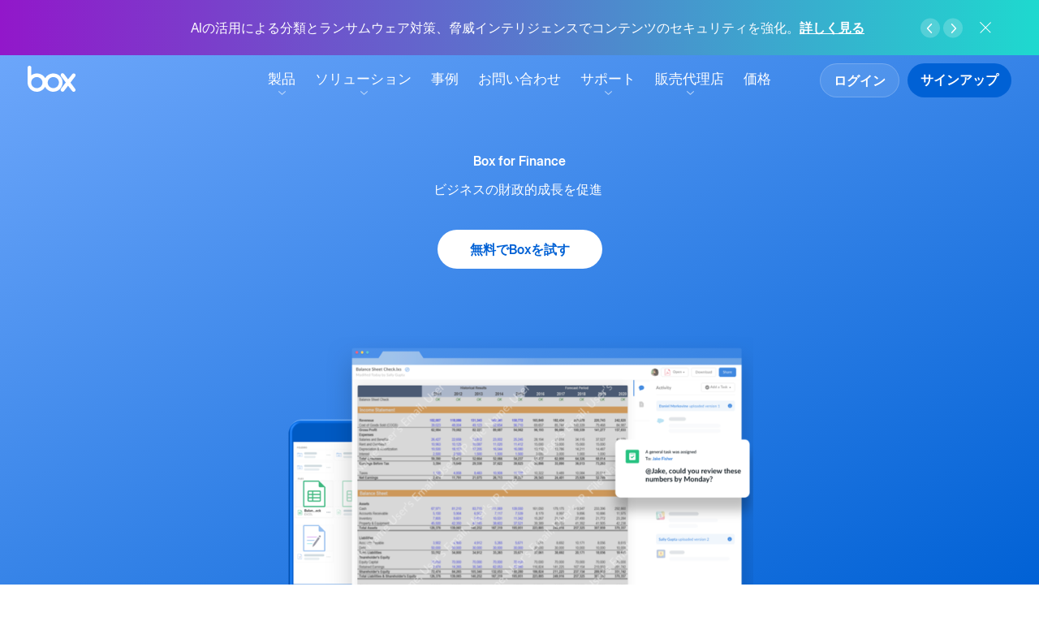

--- FILE ---
content_type: text/html; charset=UTF-8
request_url: https://www.boxcn.net/ja-jp/departments/finance-accounting
body_size: 56968
content:
<!DOCTYPE html>
<html lang="ja" dir="ltr" prefix="og: https://ogp.me/ns#">
  <head>
    <meta charset="utf-8" />
<script type="text/javascript">/*! js-cookie v2.2.1 | MIT */

!function(a){var b;if("function"==typeof define&&define.amd&&(define(a),b=!0),"object"==typeof exports&&(module.exports=a(),b=!0),!b){var c=window.Cookies,d=window.Cookies=a();d.noConflict=function(){return window.Cookies=c,d}}}(function(){function a(){for(var a=0,b={};a<arguments.length;a++){var c=arguments[a];for(var d in c)b[d]=c[d]}return b}function b(a){return a.replace(/(%[0-9A-Z]{2})+/g,decodeURIComponent)}function c(d){function e(){}function f(b,c,f){if("undefined"!=typeof document){f=a({path:"/"},e.defaults,f),"number"==typeof f.expires&&(f.expires=new Date(1*new Date+864e5*f.expires)),f.expires=f.expires?f.expires.toUTCString():"";try{var g=JSON.stringify(c);/^[\{\[]/.test(g)&&(c=g)}catch(j){}c=d.write?d.write(c,b):encodeURIComponent(c+"").replace(/%(23|24|26|2B|3A|3C|3E|3D|2F|3F|40|5B|5D|5E|60|7B|7D|7C)/g,decodeURIComponent),b=encodeURIComponent(b+"").replace(/%(23|24|26|2B|5E|60|7C)/g,decodeURIComponent).replace(/[\(\)]/g,escape);var h="";for(var i in f)f[i]&&(h+="; "+i,!0!==f[i]&&(h+="="+f[i].split(";")[0]));return document.cookie=b+"="+c+h}}function g(a,c){if("undefined"!=typeof document){for(var e={},f=document.cookie?document.cookie.split("; "):[],g=0;g<f.length;g++){var h=f[g].split("="),i=h.slice(1).join("=");c||'"'!==i.charAt(0)||(i=i.slice(1,-1));try{var j=b(h[0]);if(i=(d.read||d)(i,j)||b(i),c)try{i=JSON.parse(i)}catch(k){}if(e[j]=i,a===j)break}catch(k){}}return a?e[a]:e}}return e.set=f,e.get=function(a){return g(a,!1)},e.getJSON=function(a){return g(a,!0)},e.remove=function(b,c){f(b,"",a(c,{expires:-1}))},e.defaults={},e.withConverter=c,e}return c(function(){})});</script>
<script type="text/javascript">/*! Fetch Inject v2.0.4 | Copyright (C) Josh Habdas @license Zlib */
var fetchInject=function(){'use strict';var a=function(a,b,d,f,e,c,g){c=b.createElement(d),g=b.getElementsByTagName(d)[0],c.appendChild(b.createTextNode(f.text)),c.onload=e(f),g?g.parentNode.insertBefore(c,g):b.head.appendChild(c)};return function(b,c){if(!arguments.length)return Promise.reject(new ReferenceError("Failed to execute 'fetchInject': 1 argument required but only 0 present."));if(arguments[0]&&arguments[0].constructor!==Array)return Promise.reject(new TypeError("Failed to execute 'fetchInject': argument 1 must be of type 'Array'."));if(arguments[1]&&arguments[1].constructor!==Promise)return Promise.reject(new TypeError("Failed to execute 'fetchInject': argument 2 must be of type 'Promise'."));var d=[],e=c?[].concat(c):[],f=[];return b.forEach(function(a){return e.push(window.fetch(a).then(function(a){return[a.clone().text(),a.blob()]}).then(function(a){return Promise.all(a).then(function(a){d.push({text:a[0],blob:a[1]})})}))}),Promise.all(e).then(function(){return d.forEach(function(b){f.push({then:function(c){b.blob.type.includes("text/css")?a(window,document,"style",b,c):a(window,document,"script",b,c)}})}),Promise.all(f)})}}();
</script>
<script type="text/javascript">/**
 * Load script functionality.
 * @param  {string} location URL of the asset.
 * @param  {function} callback Callback
 */
function loadScript(a,b){var c=document.createElement("script");c.src=a,document.head.appendChild(c),b&&(c.readyState?c.onreadystatechange=function(){("loaded"==c.readyState||"complete"==c.readyState)&&(c.onreadystatechange=null,b())}:c.onload=function(){b()})}
</script>
<script type="text/javascript">var boxPrehideSelectorList=".info-notice__top"</script>
<script type="text/javascript">/* Adobe Target Pre-hide snippet.
* https://docs.adobe.com/content/help/en/launch/using/extensions-ref/adobe-extension/target-extension/overview.html
* The script is modified by exporting method 'preHideMethods' with internal functions that allows to disable pre-hide functionality before the given timer.
*/
// Set a global variable for pre-hiding.
const adobeTargetBodyHidingEnabled = true;

// Timer is represented in scientific notation.
// 4 seconds for pricing and the rest of pages - 3 seconds.
const adobeFlickerTimer = window.location.pathname.includes('pricing') ? 4e3 : 3e3;

// The JavaScript variable 'boxPrehideSelectorList' is created by Drupal backend to add concatenated css selectors.
(function(a,b,c,d){function e(){return b.getElementsByTagName("head")[0]}function f(a,c){if(a){var d=b.getElementById(c);d&&a.removeChild(d)}}return function(a,c,d){if(a){var e=b.createElement("style");e.id=c,e.innerHTML=d,a.appendChild(e)}}(e(),"at-body-style",c),setTimeout(function(){f(e(),"at-body-style")},d),preHideMethods={removeStyle:f,getParent:e,STYLE_ID:"at-body-style"},{preHideMethods:preHideMethods}})(window,document, boxPrehideSelectorList+"{opacity: 0 !important}",adobeFlickerTimer);
</script>
<link rel="preconnect" href="https://vi.ml314.com" />
<link rel="dns-prefetch" href="https://vi.ml314.com" />
<script type="text/javascript">var boxAdobeTargetScriptPath ={"at":"\/\/assets.box.com\/modules\/custom\/box_adobe_target\/js\/adobe\/at.min.js?t9lexq","at_callback":"\/\/assets.box.com\/modules\/custom\/box_adobe_target\/js\/at_callback.js?t9lexq","visitor_api":"\/\/assets.box.com\/modules\/custom\/box_adobe_target\/js\/adobe\/visitorapi.min.js?t9lexq","visitor_api_init":"\/\/assets.box.com\/modules\/custom\/box_adobe_target\/js\/visitorapi_callback.js?t9lexq","bombora_lib":"\/\/assets.box.com\/modules\/custom\/box_adobe_target\/js\/bombora\/bombora.min.js?t9lexq"}</script>
<script type="text/javascript">var boxAdobeTargetBmbMaxWaitTime =400</script>
<script type="text/javascript">var boxSixsenseConfig ={"storageKey":"_6senseCompanyDetails","ttlKey":"_6signalTTL","apiUrl":"https:\/\/epsilon.6sense.com\/v3\/company\/details","apiToken":"8db10a758586778e2bfc5aea9ecc29d6b8cad102","ttlMs":14400000}</script>
<script type="text/javascript">/*
 * Dependency explanation:
 * 0. Prefetch 6sense API and cache response.
 * 1. Load bombora library and set sessionStorage data.
 * 2. Load Visitor API library first 'visitor_api'.
 * 3. Load Visitor API library initialization in parallel with the library 'visitor_api_init'.
 * 4. Trigger the function invocation 'initVisitorId' after the libraries has been loaded.
 * 5. Load Adobe Target library 'at'.
 * 6. Load Adobe target callback 'at_callback'.
 * 7. Trigger the function invocation 'adobeTargetCallback' after the libraries has been loaded.
 */

(function (w, p) {
    // Check storage support for bombora.
    if (!w.sessionStorage) {
        throw new Error("Session storage not supported");
    }

    // 6sense API prefetch (direct API, no webtag). Config provided via Drupal.
    const sixsenseConfig = w.boxSixsenseConfig;
    const {
        storageKey,
        ttlKey,
        apiUrl,
        apiToken,
        ttlMs,
    } = sixsenseConfig;

    const isSixsenseCacheValid = () => {
        if (!w.localStorage) return false;
        const ttl = w.localStorage.getItem(ttlKey);
        const cached = w.localStorage.getItem(storageKey);
        return !!(ttl && cached && Number(ttl) > Date.now());
    };

    const cacheSixsenseResponse = rawJsonString => {
        if (!w.localStorage || !rawJsonString) return;
        w.localStorage.setItem(storageKey, rawJsonString);
        w.localStorage.setItem(ttlKey, (Date.now() + ttlMs).toString());
        w._storagePopulated = true;
    };

    const prefetchSixsense = () => {
        if (!w.fetch || !w.localStorage) return Promise.resolve();
        if (isSixsenseCacheValid()) return Promise.resolve();

        const headers = new Headers();
        headers.append('Authorization', 'Token ' + apiToken);

        return fetch(apiUrl, {
            method: 'GET',
            headers,
            redirect: 'follow',
        })
            .then(resp => {
                if (!resp.ok) throw new Error('Sixsense API HTTP ' + resp.status);
                return resp.text();
            })
            .then(raw => {
                if (raw) {
                    cacheSixsenseResponse(raw);
                }
            })
            .catch(() => {});
    };

    let isDbPromiseResolved = false;
    function setResolvedValue(type, val) {
        switch (type) {
            case 'db':
                isDbPromiseResolved = val;
                break;
        }
    }

    // Uses function from bombora script to set data in session storage.
    function setBomboraData() {
        if (typeof _bmb !== 'undefined' && _bmb) {
            _bmb('vi', function (data) {
                if (data != null) {
                    sessionStorage.setItem('bombora', JSON.stringify(data));
                    setResolvedValue('db', true);
                } else {
                    console.info('Bombora returns no data: ', performance.now(), data);
                }
            });
        }
    }

    // Bombora needs to provide visitor data to Adobe and Segment before they load.
    let visitorScripts = [p.bombora_lib, p.visitor_api, p.visitor_api_init];

    // Check to see if bombora has already been set in session storage.
    let isBomboraDataSet = false
    if (sessionStorage.getItem('bombora')) {
        setResolvedValue('db', true);
        isBomboraDataSet = true;

        // Since Bombora data is already set, we can skip loading the library.
        visitorScripts = [p.visitor_api, p.visitor_api_init];
    }

    if (w.fetch) {
        // Kick off 6sense API prefetch early; non-blocking.
        prefetchSixsense();

        fetchInject(
            [p.at_callback],
            fetchInject(
                visitorScripts
            ).then(() => {
                if (!isBomboraDataSet) {
                    setBomboraData();
                }
                var currentWaitingTime = 0;
                var allowedWaitingTime = w.boxAdobeTargetBmbMaxWaitTime || 400;
                var atInterval = setInterval(() => {
                    if (isDbPromiseResolved || currentWaitingTime >= allowedWaitingTime) {
                        clearInterval(atInterval);
                        initVisitorId();
                        fetchInject(
                            [p.at]
                        ).then(() => {
                            adobeTargetCallback();
                        });
                    }
                    currentWaitingTime += 50;
                }, 50);
            })
        );
    }
})(window, boxAdobeTargetScriptPath)
</script>
<script type="text/javascript">(function(w,q){w['QualifiedObject']=q;w[q]=w[q]||function(){
    (w[q].q=w[q].q||[]).push(arguments)};})(window,'qualified')
</script>
<script type="text/javascript">qualified('initialize', 'QJy1YqZaG8LUA72E');
</script>
<script type="text/javascript">/* global Cookies, qualified */

const hasActiveUserSubdomain = Cookies.get('box_active_user_subdomain') ? 'true' : 'false';
qualified('identify', {
    box_active_user_subdomain: hasActiveUserSubdomain,
});
</script>
<script type="text/javascript">var boxBootstrap ={"domainTld":"box.com","cookieDomainTld":".box.com","secure":true,"currUrlLang":"ja","isMktg":0,"isRedirecting":false,"facebookPixel":"\/\/assets.box.com\/modules\/custom\/box_scripts\/js\/fbevents.min.js?t9lexq","infoNotices":{"238491":"880366"},"prodEnv":true,"languageMapping":{"en":"en-US","en-us":"en-US","en-gb":"en-GB","fr":"fr-FR","fr-fr":"fr-FR","de":"de-DE","de-de":"de-DE","it":"it-IT","it-it":"it-IT","ja":"ja-JP","ja-jp":"ja-JP","ko":"ko-KR","ko-kr":"ko-KR","nl":"nl-NL","sv":"sv-SE","zh-hant":"zh-CN","da":"da-DK","nb":"nb-NO","pl":"pl-PL","tr":"tr-TR","en-ca":"en-CA","en-au":"en-AU","en-in":"en-IN","en-nl":"en-NL","en-se":"en-SE","es-419":"es-419"}}</script>
<script type="text/javascript">(function () {
  // Create box visitor ID for use in gen204 tracking below.
  // Similar to http://phpjs.org/functions/uniqid/
  function uniqid(prefix, more_entropy) {
    // +   original by: Kevin van Zonneveld (http://kevin.vanzonneveld.net)
    // +    revised by: Kankrelune (http://www.webfaktory.info/)
    // %        note 1: Uses an internal counter (in php_js global) to avoid collision
    if (typeof prefix === 'undefined') {
      prefix = "";
    }

    var retId;
    var formatSeed = function (seed, reqWidth) {

      // To hex str.
      seed = parseInt(seed, 10).toString(16);

      // So long we split.
      if (reqWidth < seed.length) {
        return seed.slice(seed.length - reqWidth);
      }

      // So short we pad.
      if (reqWidth > seed.length) {
        return Array(1 + (reqWidth - seed.length)).join('0') + seed;
      }
      return seed;
    };

    // BEGIN REDUNDANT

    if (!window.php_js) {
      window.php_js = {};
    }

    // END REDUNDANT
    // Init seed with big random int.
    if (!window.php_js.uniqidSeed) {
      window.php_js.uniqidSeed = Math.floor(Math.random() * 0x75bcd15);
    }
    window.php_js.uniqidSeed++;

    // Start with prefix, add current milliseconds hex string.
    retId = prefix;
    retId += formatSeed(parseInt(new Date().getTime() / 1000, 10), 8);

    // Add seed hex string.
    retId += formatSeed(window.php_js.uniqidSeed, 5);
    if (more_entropy) {

      // For more entropy we add a float lower to 10.
      retId += (Math.random() * 10).toFixed(8).toString();
    }

    return retId;
  }

  //  Get domain.
  var cookieDomain = document.domain.replace(/^[^.]+\./g, "");

  // Data layer variables.
  window.analyticsData = window.analyticsData || {};
  analyticsData.boxVisitorID = Cookies.get('box_visitor_id');

  // Check cookie has created the id.
  if (!analyticsData.boxVisitorID) {

    // Generate a new id.
    var uniqueId = uniqid('', true);

    // Assign on the data layer.
    analyticsData.boxVisitorID = uniqueId;

    // Set the cookie.
    Cookies.set('box_visitor_id', uniqueId, {
      domain: cookieDomain,
      path: '/',
      expires: 365,
      secure: location.protocol != 'https:' ? false : true
    });
  }
})();
</script>
<script type="text/javascript">/* global Cookies, boxBootstrap */
/* eslint-disable prefer-template */

/*
 *   Automatic redirect to WebApp.
 */
(function redirectToApp(window, document, boxBootstrap, Cookies) {
    // Check for the cookie if user is logged in.
    const subdomain = Cookies.get('box_active_user_subdomain');

    // If the user has been already authentificated to the WebApp, the cookie should be present in order to fall into this conditional.
    if (subdomain && boxBootstrap.isMktg) {
        // Split pathname in parts.
        const paths = window.location.pathname.toLowerCase().split('/');
        const filteredPaths = paths.filter(function (el) {
            return el !== '';
        });

        // Get the language and region based on the Back-end language map.
        const currentLanguageLocale = boxBootstrap.languageMapping[boxBootstrap.currUrlLang].toLowerCase();

        // Conditional logic for language locale.
        // The paths like "/", "en-gb", "de-de", etc. are considered website index.
        // The paths like "/home", "/en-gb/home", "/de-de/home", etc. are considered normal pages.
        if (
            window.location.pathname === '/' ||
            (filteredPaths[0] === currentLanguageLocale && filteredPaths[1] === undefined)
        ) {
            const pattern = /^[a-zA-Z0-9.\-_]+$/;
            if (pattern.test(subdomain)) {
                // Redirect to subdomain.
                window.location.href = 'https://' + subdomain + '.' + boxBootstrap.domainTld + '/login';

                // Hide the marketing website.
                document.getElementsByTagName('html')[0].setAttribute('style', 'visibility:hidden;');

                // Toggle the state.
                boxBootstrap.isRedirecting = true;
            }
        }
    }
})(window, document, boxBootstrap, Cookies);
</script>
<script type="text/javascript">// http://jscs.info/
!function(f, b, e, v, n, t, s) {if (f.fbq)return;n = f.fbq = function() {n.callMethod ?
n.callMethod.apply(n, arguments) : n.queue.push(arguments);};if (!f._fbq)f._fbq = n;
n.push = n;n.loaded = !0;n.version = '2.0';n.queue = [];t = b.createElement(e);t.async = !0;
t.src = v;s = b.getElementsByTagName(e)[ 0 ];s.parentNode.insertBefore(t, s);}(window,
document, 'script', boxBootstrap.facebookPixel);
</script>
<script type="text/javascript">(function() {
    // Lazyload object HTML elements like animations.
    document.addEventListener('lazybeforeunveil', function(e) {
        var svgObject = e.target.getAttribute('data-img');
        if (svgObject) {
            e.target.setAttribute('data', svgObject);
        }
    });
})();
</script>
<script type="text/javascript">var boxLangDetect ={"browserDrupalLangs":{"en":"en","en-us":"en","en-ca":"en","en-au":"en","en-nz":"en","en-in":"en","en-gb":"en-gb","en-ie":"en-gb","en-za":"en","de":"de","de-at":"de","de-de":"de","de-li":"de","de-ch":"de","fr":"fr","fr-fr":"fr","fr-ca":"en","fr-ch":"fr","it":"it","it-it":"it","it-ch":"it","sv":"en-se","en-se":"en-se","sv-se":"en-se","nl":"en-nl","en-nl":"en-nl","nl-nl":"en-nl","ja":"ja","ja-jp":"ja","es":"es-419","es-es":"es-419","es-ar":"es-419","es-cl":"es-419","es-co":"es-419","es-cr":"es-419","es-hn":"es-419","es-419":"es-419","es-mx":"es-419","es-pe":"es-419","es-us":"es-419","es-uy":"es-419","es-ve":"es-419","ko":"ko","ko-kr":"ko"},"cookieRedirectMap":{"en-US":"en","en-GB":"en-gb","en-IN":"en-in","en-NL":"en-nl","en-SE":"en-se","en-AU":"en-au","en-CA":"en-ca","fr-FR":"fr","de-DE":"de","it-IT":"it","ja-JP":"ja","ko-KR":"ko","es-419":"es-419"}}</script>
<script type="text/javascript">(function() {
  var didInit = false;
  function initMunchkin() {
    if(didInit === false) {
      didInit = true;
      Munchkin.init('107-COJ-713');
    }
  }
  var s = document.createElement('script');
  s.type = 'text/javascript';
  s.async = true;
  s.src = '//munchkin.marketo.net/munchkin.js';
  s.onreadystatechange = function() {
    if (this.readyState == 'complete' || this.readyState == 'loaded') {
      initMunchkin();
    }
  };
  s.onload = initMunchkin;
  document.getElementsByTagName('head')[0].appendChild(s);
})();</script>
<meta name="description" content="FINRA 17a-4、PCI、またはSOXに準拠しながら、財務文書と財務記録をどんなデバイスでも安全に保存、共有して、コラボレーションできます。" />
<meta name="google-site-verification" content="nDiWIOQWwmDMgcA0Pbgfu1XeRLgUI3I7lPPG8LNY1WY" />
<meta name="google-site-verification" content="TgoDwQl5o9tdzl5LSEerUlEISpEvrun_m6WCRt43pRk" />
<meta name="google-site-verification" content="55WHu6Aup-v6dnWt0b3ZHAX4Gz9u-SGdaHovokbnKdc" />
<meta name="google-site-verification" content="1qNGVW3lKU809PR9qejY3yW6cTvMBZXSAxm7jR808wc" />
<meta name="date" content="2016-03-21 14:23:27" />
<link rel="canonical" href="https://www.box.com/ja-jp/departments/finance-accounting" />
<meta name="author" content="aromano@box.com" />
<link rel="image_src" href="//assets.box.com/sites/default/files/box_default_og_sharing_image/box-social.jpg" />
<meta name="referrer" content="no-referrer-when-downgrade" />
<meta property="og:site_name" content="Box" />
<meta property="og:type" content="website" />
<meta property="og:url" content="https://web.mktg.box.com/ja-jp/departments/finance-accounting" />
<meta property="og:image" content="https://www.box.com/sites/default/files/img/social/box1200x630.jpg" />
<meta name="msvalidate.01" content="68E43ECD3761784F9ECA60C0E7A2B805" />
<meta name="facebook-domain-verification" content="7mbtxp8uus2jiga0ck196o109ovdfx" />
<meta name="Generator" content="Drupal 10 (https://www.drupal.org)" />
<meta name="MobileOptimized" content="width" />
<meta name="HandheldFriendly" content="true" />
<meta name="viewport" content="width=device-width, initial-scale=1" />
<meta name="robots" content="noindex" />
<style rel="stylesheet">#site-header .container{max-width:100%;margin-left:0.625rem;margin-right:0.625rem;}#site-header .container:after{content:" ";display:block;clear:both;}@media (min-width:48em){#site-header .container{max-width:100%;margin-left:2.125rem;margin-right:2.125rem;}#site-header .container:after{content:" ";display:block;clear:both;}}@media (min-width:90em){#site-header .container{max-width:100%;margin-left:0.9375rem;margin-right:0.9375rem;}#site-header .container:after{content:" ";display:block;clear:both;}}@media (min-width:112.5em){#site-header .container{max-width:112.5rem;}}#site-header .navigation-spotlight--content_label{font-weight:600;font-style:normal;border-radius:1.5625rem;color:#fff;display:inline-block;font-size:10px;line-height:normal;padding:0.125rem 0.5rem;text-decoration:none;text-transform:uppercase;vertical-align:text-bottom;letter-spacing:0.01875rem;}.masthead-present-light,.masthead-present{margin:0;}#site-header{position:fixed;top:var(--info-notice-top-position);width:100%;max-width:100vw;height:3.75rem;max-height:var(--info-notice-max-height);z-index:10;}@media screen and (max-width:63.9375em){#site-header .main-nav--wrapper{width:0;overflow-y:hidden;visibility:hidden;transition:opacity 175ms ease 0ms,transform 175ms ease 0ms;}#site-header.animated{height:100%;max-height:none;overflow-y:scroll;}#site-header.animated .main-nav--wrapper{overflow-y:visible;visibility:visible;}#site-header.animated::after{z-index:11 !important;transition:opacity 175ms ease 0ms;}}@media (min-width:64em){#site-header{padding:0;max-width:none;left:0;right:0;transform:translate3d(0,0,0);}#site-header.animated,#site-header .main-nav-wrapper{transition:none;}}#site-header::after{position:fixed;content:"";display:block;width:100%;height:3.75rem;background:#fff;opacity:0;transform:translateX(0%);box-shadow:0 1px 0 0 transparent;transition:opacity 150ms ease 0ms,transform 0ms ease 0ms;}#site-header,#site-header header,#site-header div,#site-header a,#site-header button,#site-header span,#site-header svg,#site-header path,#site-header nav,#site-header ul,#site-header li,#site-header i{box-sizing:border-box;border:0;font-family:inherit;font-size:100%;margin:0;padding:0;vertical-align:baseline;}#site-header a{color:inherit;}#site-header.is-sticky,#site-header.js-mobile-menu--is-active{z-index:10;}#site-header .box-logo{position:fixed;margin-top:0.8125rem;z-index:100;float:left;}#site-header .box-logo svg{position:relative;height:2rem;width:auto;z-index:100;}#site-header .box-logo-svg{transition:fill 250ms ease 0ms;}@media screen and (max-width:63.9375em){#site-header.js-mobile-menu--is-active{overflow-y:scroll;-webkit-overflow-scrolling:touch;height:100%;}#site-header.js-mobile-menu--is-active::after{opacity:1;box-shadow:0 1px 0 #dde6ed;left:100%;transform:translateX(-100%);transition:opacity 250ms ease,transform 250ms ease;}#site-header.js-mobile-menu--is-active .box-logo{position:fixed;}#site-header.js-mobile-menu--is-active .main-nav--wrapper{pointer-events:auto;opacity:1;transform:translateY(0);visibility:visible;transition:opacity 250ms ease 175ms,transform 250ms ease 175ms;}}#site-header.js-mobile-menu--is-active .box-logo path{fill:#0061d5;transition:fill 250ms ease 175ms;}#site-header.is-sticky .box-logo-svg{fill:#0061d5;transition:fill 125ms ease 0ms;}#site-header.is-sticky::after{opacity:1;width:100%;left:0;z-index:9;box-shadow:0 1px 0 #dde6ed;}#site-header.js-mobile-menu--is-active::after{z-index:11;}#site-header.js-mobile-menu--is-active.is-sticky::after{transform:none;}#site-header{font-family:"Inter",sans-serif;font-size:16px;line-height:1.4;-moz-osx-font-smoothing:grayscale;-webkit-font-smoothing:antialiased;font-smoothing:antialiased;padding:0;border:0;margin:0;max-width:none;}@media (min-width:112.5em){#site-header{max-width:112.5rem;margin-left:auto;margin-right:auto;}}#site-header .site-header--wrapper::after{content:"";position:fixed;top:0;right:0;opacity:0;width:100%;height:calc(100% + 3.75rem);background:#fff;z-index:-1;pointer-events:none;transform:scaleX(0);transform-origin:right;transition:opacity 250ms ease 175ms,transform 250ms ease 175ms;}@media (min-width:64em){#site-header .site-header--wrapper::after{display:none;transition:none;}}.js-mobile-menu--is-active#site-header .site-header--wrapper::after{opacity:1;transform:scaleX(1);transition-delay:0ms;}#site-header .main-nav{position:relative;z-index:10;}@media (min-width:64em){#site-header .main-nav{position:absolute;text-align:center;right:0;left:0;margin:auto;pointer-events:none;overflow:visible;}}#site-header .main-nav a{text-decoration:none;}#site-header .main-nav--trigger{position:fixed;display:flex;flex-flow:column nowrap;justify-content:space-between;width:2.75rem;height:2.75rem;padding:0.75rem 0.4375rem;margin-top:0.5rem;margin-right:-0.4375rem;right:0.625rem;background:transparent;transition:transform 125ms ease;border:0;z-index:20;-webkit-appearance:none;appearance:none;cursor:pointer;}@media (min-width:48em){#site-header .main-nav--trigger{right:2.125rem;}}@media (min-width:64em){#site-header .main-nav--trigger{display:none;}}.js-mobile-menu--is-active#site-header .main-nav--trigger{right:0.625rem;top:auto;}@media (min-width:48em){.js-mobile-menu--is-active#site-header .main-nav--trigger{right:2.125rem;}}#site-header .main-nav--trigger .main-nav--title,#site-header .main-nav--trigger::before,#site-header .main-nav--trigger::after{display:block;content:"";background:#0061d5;height:0.125rem;width:1.875rem;text-indent:-9999px;}@media screen and (max-width:63.9375em){#site-header .main-nav--trigger .main-nav--title,#site-header .main-nav--trigger::before,#site-header .main-nav--trigger::after{transition-property:transform,width,opacity,background-color;transition-duration:250ms;transition-timing-function:ease;}}.masthead-present #site-header .main-nav--trigger .main-nav--title,.masthead-present #site-header .main-nav--trigger::before,.masthead-present #site-header .main-nav--trigger::after{background:#fff;}.js-mobile-menu--is-active#site-header .main-nav--trigger .main-nav--title,.js-mobile-menu--is-active#site-header .main-nav--trigger::before,.js-mobile-menu--is-active#site-header .main-nav--trigger::after,.is-sticky#site-header .main-nav--trigger .main-nav--title,.is-sticky#site-header .main-nav--trigger::before,.is-sticky#site-header .main-nav--trigger::after{background:#0061d5;}#site-header .main-nav--trigger::before{transform-origin:top right;}.js-mobile-menu--is-active#site-header .main-nav--trigger::before{transform:rotate(-45deg) translateY(-2px);}.js-mobile-menu--is-active#site-header .main-nav--trigger .main-nav--title{opacity:0;transform:translateX(2px);}#site-header .main-nav--trigger::after{transform-origin:bottom right;}.js-mobile-menu--is-active#site-header .main-nav--trigger::after{transform:rotate(45deg) translateY(2px);}#site-header .main-nav--wrapper{position:absolute;display:flex;flex-flow:column;justify-content:space-between;min-height:calc(100% - 60px);width:100%;max-width:100vw;padding:0 0 7.5625rem 0;top:3.75rem;left:0;pointer-events:none;z-index:10;opacity:0;transform:translateY(1.5rem);overflow-y:scroll;}@media (min-width:48em){#site-header .main-nav--wrapper{padding-bottom:6.3125rem;}}@media (min-width:64em){#site-header .main-nav--wrapper{position:static;display:block;margin-left:0;margin-right:0;min-height:auto;width:auto;height:auto;opacity:1;z-index:10;pointer-events:auto;padding-top:0;padding-bottom:0;transform:none;transition:none;overflow:visible;}}#site-header .main-nav--wrapper.animated{transition:opacity 250ms ease 0ms,transform 250ms ease 0ms;}.js-mobile-menu--is-active#site-header .main-nav--wrapper{pointer-events:auto;opacity:1;transform:translateY(0);}.js-mobile-menu--is-active#site-header .main-nav--wrapper.animated{transition:opacity 250ms ease 175ms,transform 250ms ease 175ms;}@media (min-width:64em){.js-mobile-menu--is-active#site-header .main-nav--wrapper{transition:none;}}#site-header .main-nav--section{padding-bottom:1.5rem;display:flex;}@media screen and (max-width:47.9375em){#site-header .main-nav--section{flex-direction:column;}}@media screen and (min-width:48em) and (max-width:63.9375em){#site-header .main-nav--section{display:block;}}@media (min-width:64em){#site-header .main-nav--section{padding:2.5rem;justify-content:flex-start;align-content:flex-start;flex-flow:column nowrap;flex:1 1 auto;}}@media screen and (min-width:48em) and (max-width:63.9375em){#site-header .main-nav--section:last-child{padding-bottom:5rem;}}@media (min-width:64em){#site-header .main-nav--section:last-child{width:20.75rem;}}@media (min-width:64em){#site-header .main-nav--section:first-child{width:auto;}}#site-header .main-nav--section__navigation-spotlight{display:none;}@media (min-width:64em){#site-header .main-nav--section__navigation-spotlight{display:block;}}@media (min-width:64em){#site-header .main-nav--section > [id*=block-menu]{padding-top:1.875rem;}}@media (min-width:64em){#site-header .main-nav--section > [id*=block-menu]:first-child{padding-top:0;}}@media screen and (max-width:63.9375em){#site-header .main-nav--row{flex:1 auto;}}@media (min-width:64em){#site-header .main-nav--row:last-child{padding-top:1.875rem;}}@media (min-width:64em){#site-header .main-nav--row:first-child{padding-top:0;}}#site-header .main-nav--section__grey{background-color:#f5f6f8;}@media (min-width:64em){#site-header .main-nav--section__grey:last-of-type{border-top-right-radius:0.5rem;border-bottom-right-radius:0.5rem;}#site-header .main-nav--section__grey:first-of-type{border-top-left-radius:0.5rem;border-bottom-left-radius:0.5rem;}}#site-header .main-nav--primary-level{display:block;list-style:none;margin:0;padding:1.25rem 0 0;text-align:left;font-size:1.5rem;}@media (min-width:64em){#site-header .main-nav--primary-level{display:inline-block;padding:0.75rem 0 0;pointer-events:auto;font-size:0;}#site-header .main-nav--primary-level .main-nav--item{font-size:1.0625rem;display:inline-block;width:auto;}}#site-header .main-nav--primary-item{padding-left:0.625rem;padding-right:0.625rem;font-weight:500;font-style:normal;display:block;padding-top:0.5rem;padding-bottom:0.5rem;width:100%;transition:color 125ms ease,opacity 125ms ease;color:#4a4a4a;line-height:2.25rem;text-align:left;}@media (min-width:48em){#site-header .main-nav--primary-item{padding-left:2.125rem;padding-right:2.125rem;}}@media (min-width:64em){#site-header .main-nav--primary-item{padding-left:0.9375rem;padding-right:0.9375rem;}}@media (min-width:64em){#site-header .main-nav--primary-item{display:inline-block;width:auto;line-height:1.1875rem;padding:0.5rem;transition:color 125ms ease;text-align:center;}#site-header .main-nav--primary-item::before{content:attr(aria-label);font-weight:600;font-style:normal;display:block;height:0;visibility:hidden;overflow:hidden;pointer-events:none;}}@media (min-width:77.5em){#site-header .main-nav--primary-item{padding:0.5rem 0.75rem;}}@media (min-width:90em){#site-header .main-nav--primary-item{padding:0.5rem 1rem;}}#site-header .main-nav--primary-item:hover{font-weight:600;font-style:normal;}@media (min-width:64em){#site-header .main-nav--primary-item:hover{cursor:pointer;}}@media (min-width:64em){.masthead-present #site-header .main-nav--primary-item{color:#fff;}}@media (min-width:64em){.masthead-present #site-header .main-nav--primary-item:hover{color:rgba(255,255,255,0.7);}}@media (min-width:64em){.masthead-present-light #site-header .main-nav--primary-item{color:#4a4a4a;}}@media (min-width:64em){.masthead-present-light #site-header .main-nav--primary-item:hover{color:rgba(11,11,11,0.7);}}#site-header .main-nav--primary-item--current{color:#151f26;}@media (min-width:64em){#site-header .main-nav--primary-item--current{color:#151f26;}}@media (min-width:64em){.masthead-present #site-header .main-nav--primary-item--current{color:white;}}@media (min-width:64em){.masthead-present-light #site-header .main-nav--primary-item--current{color:#151f26;}}@media (min-width:64em){#site-header .main-nav--item__has-children{padding-bottom:1.3125rem;}}#site-header .main-nav--parent-item{margin:0;background:none;border:0;transition:color 125ms ease;cursor:pointer;-webkit-user-select:none;user-select:none;}@media (min-width:64em){#site-header .main-nav--parent-item{position:relative;overflow:visible;}}#site-header .main-nav--parent-item::after{content:"";position:relative;width:1.5rem;height:1.5rem;top:0.375rem;float:right;margin-right:0.5rem;background-position:center center;background-size:12px auto;background-repeat:no-repeat;transition:transform 250ms ease;background-image:url("data:image/svg+xml,%3Csvg xmlns='http://www.w3.org/2000/svg' version='1' viewBox='0 0 512 512'%3E%3Cpath fill='%2372848E' d='M511 153c0-9-2-15-8-21a32 32 0 0 0-44-2L256 319 54 130a30 30 0 0 0-44 2 29 29 0 0 0 2 43l225 208c12 11 31 11 41 0l225-208c4-6 8-14 8-22z'/%3E%3C/svg%3E");}@media (min-width:64em){#site-header .main-nav--parent-item::after{position:absolute;bottom:-0.5rem;left:0;right:0;margin:0 auto;height:1.125rem;width:1.125rem;top:auto;background-size:9px auto;transition:bottom 250ms ease,opacity 250ms ease;pointer-events:none;z-index:-1;}.masthead-present #site-header .main-nav--parent-item::after{background-image:url("data:image/svg+xml,%3Csvg xmlns='http://www.w3.org/2000/svg' version='1' viewBox='0 0 512 512'%3E%3Cpath fill='%23FFF' d='M511 153c0-9-2-15-8-21a32 32 0 0 0-44-2L256 319 54 130a30 30 0 0 0-44 2 29 29 0 0 0 2 43l225 208c12 11 31 11 41 0l225-208c4-6 8-14 8-22z'/%3E%3C/svg%3E");opacity:0.6;}}#site-header .main-nav--parent-item.js-active{color:#151f26;}@media (min-width:64em){#site-header .main-nav--parent-item.js-active{position:relative;}}#site-header .main-nav--parent-item.js-active::after{transform:rotate(180deg);}@media (min-width:64em){#site-header .main-nav--parent-item.js-active::after{opacity:0;bottom:-1.25rem;transform:rotate(0deg);}}@media (min-width:64em){.masthead-present #site-header .main-nav--parent-item.js-active{color:#fff;}}#site-header .main-nav--child-wrapper{height:0;overflow-y:hidden;will-change:height;transition:none;}@media (min-width:64em){#site-header .main-nav--child-wrapper{position:absolute;left:0;padding-top:0.9375rem;height:auto;opacity:0;z-index:-1;pointer-events:none;transform:translateY(2.5rem);overflow-y:visible;will-change:transform,opacity;}}@media (min-width:64em){#site-header .main-nav--child-wrapper.js-show{pointer-events:auto;transform:translateY(0);opacity:1;z-index:11;}}@media (min-width:64em){#site-header .main-nav--child-wrapper.js-show.animated{transition:transform 250ms ease,opacity 250ms ease;}}#site-header .main-nav--child-wrapper.animated{transition:height 250ms ease-out;}@media (min-width:64em){#site-header .main-nav--child-wrapper.animated{transition:transform 150ms ease,opacity 150ms ease;}}#site-header .main-nav--child-wrapper.expanded.animated{transition:height 250ms ease-in;}#site-header .main-nav--child-menu{position:relative;}@media (min-width:64em){#site-header .main-nav--child-menu{background:#fff;border-radius:0.5rem;pointer-events:none;box-shadow:0 1.875rem 5rem 0 rgba(0,0,0,0.35);display:flex;flex-flow:row nowrap;max-width:64rem;width:max-content;}}#site-header .main-nav--child-menu .main-nav--item__secondary{padding:0 1.5rem 0 1rem;background-color:transparent;transition:background-color 120ms ease;}#site-header .main-nav--child-menu .main-nav--item__secondary:hover{border-radius:0.375rem;background:#f5f6f8;}#site-header .main-nav--child-menu .main-nav--section__grey .main-nav--item__secondary:hover{background:#fff;}@media (min-width:64em){#site-header .main-nav--child-menu__active-hover .main-nav--item__secondary{opacity:0.5;}}@media (min-width:64em){#site-header .main-nav--child-menu__active-hover .main-nav--item__secondary:hover{opacity:1;}}#site-header .main-nav .js-show .main-nav--child-menu{z-index:11;pointer-events:auto;}@media (min-width:48em){#site-header .main-nav--group{display:flex;flex-flow:row wrap;justify-content:space-around;}}@media (min-width:64em){#site-header .main-nav--group{flex-direction:column;align-items:stretch;align-content:flex-start;justify-content:flex-start;}}@media screen and (min-width:48em) and (max-width:63.9375em){#site-header .main-nav--subgroup{flex-wrap:wrap;width:100%;}}@media (min-width:48em){#site-header .main-nav--subgroup{display:flex;flex-direction:row;align-items:flex-start;align-content:flex-start;justify-content:flex-start;}}@media (min-width:64em){#site-header .main-nav--subgroup{display:grid;grid-template-columns:repeat(2,minmax(min-content,1fr));flex-wrap:nowrap;margin-right:-1.25rem;margin-left:-1.25rem;}}@media screen and (min-width:48em) and (max-width:63.9375em){#site-header .main-nav--subgroup .main-nav--secondary-level{flex:1 50%;}}@media (min-width:64em){#site-header .main-nav--subgroup .main-nav--secondary-level{min-width:13.125rem;max-width:19.6875rem;flex-grow:1;flex-shrink:1;flex-basis:auto;padding:0;margin-left:0.25rem;}}#site-header .main-nav--subgroup--footer-link a{display:inline-block;padding:0.75rem 0;font-size:0.875rem;transition:color 120ms ease;}@media (min-width:64em){#site-header .main-nav--subgroup--footer-link a{margin-bottom:-0.75rem;}}#site-header .main-nav--subgroup--footer-link a:hover{color:#0061d5;}#site-header .main-nav--subgroup--footer-link a:hover i,#site-header .main-nav--subgroup--footer-link a:hover .svg-icon{left:0.5rem;}#site-header .main-nav--subgroup--footer-link a i{position:relative;display:inline-block;top:0.125rem;left:0.25rem;color:#0061d5;transition:left 120ms ease;}#site-header .main-nav--subgroup--footer-link a .svg-icon{position:relative;display:inline-block;top:0.1875rem;left:0.25rem;color:#0061d5;transition:left 120ms ease;}#site-header .main-nav--subgroup--footer-link a .svg-icon svg{height:0.875rem;width:auto;fill:#0061d5;}#site-header .main-nav--subgroup--footer-link.main-nav--item__secondary:hover{background:transparent;}#site-header .main-nav--group-heading{padding-left:0.625rem;padding-right:0.625rem;font-weight:600;font-style:normal;display:inline-block;padding-top:2rem;padding-bottom:1rem;font-size:1.0625rem;color:#151f26;}@media (min-width:48em){#site-header .main-nav--group-heading{padding-left:2.125rem;padding-right:2.125rem;}}@media (min-width:64em){#site-header .main-nav--group-heading{padding-left:0.9375rem;padding-right:0.9375rem;}}@media (min-width:48em){#site-header .main-nav--group-heading{width:100%;}}@media (min-width:64em){#site-header .main-nav--group-heading{padding-top:0;padding-left:0;padding-right:0;width:auto;flex:0 0 auto;}}#site-header .main-nav--heading-link:hover{transition:color 125ms ease;color:#151f26;}#site-header .main-nav--secondary-level{list-style:none;margin:0;padding:0 6.6666666667%;font-size:1rem;}@media screen and (min-width:48em) and (max-width:63.9375em){#site-header .main-nav--secondary-level{flex:1 auto;padding:0 2.125rem;}}@media (min-width:64em){#site-header .main-nav--secondary-level{padding-left:1.25rem;padding-right:1.25rem;flex:1 1 0;}}#site-header .main-nav--secondary-level__overview{margin-left:6.6666666667%;margin-right:6.6666666667%;margin-bottom:1.25rem;padding:0 0 0.5rem;border-bottom:1px solid rgba(0,0,0,0.1);}@media (min-width:64em){#site-header .main-nav--secondary-level__overview{margin-left:0;margin-right:0;flex:0 0 auto;}}#site-header .main-nav--secondary-level .main-nav--item{display:block;width:100%;margin-left:-0.9375rem;}@media (min-width:64em){#site-header .main-nav--secondary-level .main-nav--item{margin:0;}}#site-header .main-nav--secondary-level .main-nav--item a,#site-header .main-nav--secondary-level .main-nav--item ins{display:block;padding:0.75rem 0;}#site-header .main-nav--secondary-level .main-nav--item ins{text-decoration:none;}#site-header .main-nav--secondary-level .main-nav--item a{display:flex;}#site-header .main-nav--secondary-level .icon{padding-top:0.25rem;margin-right:0.875rem;flex-basis:1.25rem;height:1.875rem;font-size:1.125rem;color:#767676;}#site-header .main-nav--secondary-level .svg-icon{padding-top:0.25rem;margin-right:0.875rem;flex-basis:1.875rem;}@media (min-width:64em){#site-header .main-nav--secondary-level .svg-icon{flex-basis:1.25rem;}}#site-header .main-nav--secondary-level .svg-icon img{width:auto;max-width:none;}#site-header .main-nav--child-item--title,#site-header .main-nav--child-item--description{display:block;}#site-header .main-nav--child-item--title{color:#151f26;line-height:1.75rem;font-size:1rem;}@media (min-width:64em){#site-header .main-nav--child-item--title{font-size:0.9375rem;}}#site-header .main-nav--child-item--description,#site-header .main-nav--child-item--description p{color:#767676;font-size:0.875rem;line-height:1.5rem;}#site-header .user-nav{display:flex;flex-flow:column;z-index:-1;transition:opacity 500ms ease;border-top:1px solid #dde6ed;}@media screen and (max-width:63.9375em){#site-header .user-nav{position:fixed;bottom:0;left:0;width:100vw;z-index:11;transform:translateY(1.5rem);opacity:0;visibility:hidden;transition:transform 250ms ease 0ms,opacity 250ms ease 0ms;}.js-mobile-menu--is-active#site-header .user-nav{opacity:1;visibility:visible;transform:translateY(0);transition:transform 250ms ease 175ms,opacity 250ms ease 175ms;}#site-header.animated#site-header .user-nav{visibility:visible;}}@media (min-width:48em){#site-header .user-nav{flex-flow:row nowrap;}}@media (min-width:64em){#site-header .user-nav{position:relative;margin:0.625rem 0 0;float:right;width:auto;z-index:10;border:0;align-items:stretch;transition:none;}}#site-header .user-nav--item{padding-left:0.625rem;padding-right:0.625rem;padding-left:calc(0.625rem + 1.125rem);padding-right:calc(0.625rem + 1.125rem);width:100%;text-decoration:none;line-height:3.75rem;transition:color 125ms ease,background 125ms ease;}@media (min-width:48em){#site-header .user-nav--item{padding-left:2.125rem;padding-right:2.125rem;}}@media (min-width:64em){#site-header .user-nav--item{padding-left:0.9375rem;padding-right:0.9375rem;}}@media (min-width:48em){#site-header .user-nav--item{line-height:6.25rem;height:6.25rem;}}@media (min-width:64em){#site-header .user-nav--item{display:inline-block;width:auto;height:auto;padding:0.5rem 1rem;text-align:center;line-height:1.5rem;border-radius:6.25rem;margin:0rem 0.3125rem;}#site-header .user-nav--item:first-child{margin-left:0;}#site-header .user-nav--item:last-child{margin-right:0;}#site-header .user-nav--item .icon{display:none;}}#site-header .user-nav--get-started{color:#fff;background:#0061d5;font-weight:bold;}@media screen and (max-width:47.9375em){#site-header .user-nav--get-started{order:2;}}#site-header .user-nav--get-started:hover{background:#0057C2;}#site-header .user-nav--login{color:#0061d5;background:#fff;border:1px solid #c3d1d9;font-weight:bold;}@media screen and (max-width:47.9375em){#site-header .user-nav--login{order:1;}}@media (min-width:64em){.masthead-present #site-header .user-nav--login{color:#fff;background:rgba(255,255,255,0.1);border:1px solid rgba(255,255,255,0.2);}}#site-header .user-nav--login:hover{color:#fff;background:#0061d5;}#site-header .user-nav .icon{position:relative;top:0.125rem;float:right;font-size:1.25rem;padding-right:1.125rem;}@media (min-width:48em){#site-header .user-nav .icon{position:relative;top:0.125rem;}}#site-header.is-sticky .main-nav--primary-item--current{color:#151f26 !important;}@media (min-width:64em){#site-header.is-sticky .main-nav--primary-item{color:rgba(21,31,38,0.6);}#site-header.is-sticky .main-nav--primary-item:hover{color:#151f26;}#site-header.is-sticky .main-nav--parent-item.js-active{color:#151f26;}#site-header.is-sticky .user-nav--login{color:#0061d5;}#site-header.is-sticky .user-nav--login:hover{color:#fff;background:#0061d5;}}#site-header .carat{display:none;position:absolute;top:-0.5rem;z-index:13;width:0;height:0;border-width:0.75rem;border-style:solid;border-top-color:transparent;border-left-color:transparent;border-right-color:transparent;border-bottom-color:#fff;}@media (min-width:64em){#site-header .carat{display:block;}}#site-header .navigation-spotlight.light-text{color:#fff;}#site-header .navigation-spotlight.light-text .navigation-spotlight--content_overview a{color:#8ea6b2;}#site-header .navigation-spotlight.light-text .navigation-spotlight--content_header > p{color:#fff;}#site-header .navigation-spotlight.right-align a{justify-content:flex-end;}#site-header .navigation-spotlight.center-align a{justify-content:center;}#site-header .navigation-spotlight--wrapper{max-width:15.75rem;}#site-header .navigation-spotlight--media{aspect-ratio:3/2;margin-bottom:1.25rem;overflow:hidden;}#site-header .navigation-spotlight--media img{border-radius:0.75rem;}#site-header .navigation-spotlight--content{font-size:0;}#site-header .navigation-spotlight--content_header{padding-bottom:1rem;}#site-header .navigation-spotlight--content_header h6{line-height:normal;margin:-0.125rem 0rem;}#site-header .navigation-spotlight--content_header > p{color:#151f26;line-height:normal;}#site-header .navigation-spotlight--content_label + .navigation-spotlight--content_header{padding-top:1rem;}#site-header .navigation-spotlight--content_overview{margin-top:-0.4375rem;margin-bottom:-0.5625rem;}#site-header .navigation-spotlight--content_overview p{margin:0;}#site-header .navigation-spotlight--content_overview a{color:#0061d5;}#site-header .navigation-spotlight--content_overview ~ .buttons-wrapper{margin-top:24px;}#site-header .navigation-spotlight--content .buttons-wrapper{font-size:1rem;}#site-header .navigation-spotlight--content .button,#site-header .navigation-spotlight--content .button-outline--light,#site-header .navigation-spotlight--content .button-outline--dark,#site-header .navigation-spotlight--content .button-secondary,#site-header .navigation-spotlight--content .button-primary--dark,#site-header .navigation-spotlight--content .button-primary--light,#site-header .navigation-spotlight--content .button-primary{padding:1rem 2.5rem;}#site-header .navigation-spotlight--content .button i,#site-header .navigation-spotlight--content .button-outline--light i,#site-header .navigation-spotlight--content .button-outline--dark i,#site-header .navigation-spotlight--content .button-secondary i,#site-header .navigation-spotlight--content .button-primary--dark i,#site-header .navigation-spotlight--content .button-primary--light i,#site-header .navigation-spotlight--content .button-primary i{padding-right:0.5625rem;}#site-header .navigation-spotlight--content p.large-type,#site-header .navigation-spotlight--content span.large-type{font-size:1.25rem;}#site-header .navigation-spotlight--content p.small-type,#site-header .navigation-spotlight--content span.small-type{font-size:0.75rem;}#site-header .navigation-spotlight--content .button-primary{color:#fff;}#site-header .navigation-spotlight--content .button-primary--light{color:#0061d5;}#site-header .navigation-spotlight--content .button-primary--dark{color:#fff;}#site-header .navigation-spotlight--content .button-secondary{color:#0061d5;border:1px solid #0061d5;}#site-header .navigation-spotlight--content .button-secondary:hover{color:#fff;}#site-header .navigation-spotlight--content .button-outline--dark{color:#0061d5;border:1px solid #0061d5;}#site-header .navigation-spotlight--content .button-outline--dark:hover{color:#fff;}#site-header .navigation-spotlight--content .button-outline--light{color:#fff;border:1px solid #fff;}#site-header .navigation-spotlight--content .button-outline--light:hover{color:#0061d5;}#site-header .navigation-spotlight--content .button-link,#site-header .navigation-spotlight--content .button-link--light{justify-content:flex-start;color:#0061d5;}#site-header .navigation-spotlight--content .button-link i,#site-header .navigation-spotlight--content .button-link--light i,#site-header .navigation-spotlight--content .button-link .svg-icon,#site-header .navigation-spotlight--content .button-link--light .svg-icon{padding-right:0.5625rem;margin:-1rem 0;}#site-header .navigation-spotlight--content .button-link .svg-icon svg,#site-header .navigation-spotlight--content .button-link--light .svg-icon svg{fill:#0061d5;}#site-header .navigation-spotlight--content .button-link--light{color:#fff;}#site-header .navigation-spotlight--nav{margin-top:1.625rem;text-align:left;}#site-header .navigation-spotlight--nav .main-nav--secondary-level{padding:0;margin:0 -1.5rem 0 -1rem;}#site-header .navigation-spotlight--nav .main-nav--secondary-level .main-nav--item__secondary > a{justify-content:flex-start;}
</style>
<style rel="stylesheet">.info-notice{display:none;z-index:110;position:relative;padding:1.25rem 0rem 0.75rem 0rem;width:100%;background-color:#fff;transition-property:margin,transform;transition-duration:320ms;transition-timing-function:ease;will-change:transform;}@media (min-width:30em){.info-notice{padding:1.875rem 0rem;}}.info-notice__top{position:relative;z-index:110;padding:0;overflow:hidden;width:100%;max-width:100vw;background-color:#fff;will-change:margin;}.info-notice__top .container{margin:0 auto;}@media (min-width:48em){.info-notice__top .container{padding:0 34px;}}@media (min-width:90em){.info-notice__top .container{padding:0 15px;}}.info-notice__top .container .info-notice-link{clear:both;}@media (min-width:48em){.info-notice__top .container .info-notice-link{clear:none;}}.info-notice-wrapper{font-size:0;}@media (min-width:48em){.info-notice-wrapper{padding:0 2.8571428571%;position:relative;}}@media (min-width:112.5em){.info-notice-wrapper{position:static;}}.info-notice__top .info-notice-wrapper,.info-notice__bottom .info-notice-wrapper{overflow:hidden;font-size:1rem;padding:1rem 0;}.info-notice picture,.info-notice-content{display:inline-block;vertical-align:middle;}.info-notice-content{width:71.4285714286%;}@media (min-width:48em){.info-notice-content{padding-left:1.25rem;}}.info-notice__top .info-notice-content{padding:0 3.125rem;margin:0 auto;width:100%;}.info-notice__top .info-notice-content,.info-notice__top .info-notice-content p,.info-notice__top .info-notice-content a{color:#151f26;font-size:1rem;text-align:center;line-height:1.5rem;}.info-notice__top .info-notice-content p{margin:auto;}@media (min-width:48em){.info-notice__top .info-notice-content p{display:inline;}}.info-notice__top .info-notice-content a{text-decoration:underline;}.light-text .info-notice-content,.light-text .info-notice-content p,.light-text .info-notice-content a{color:#fff;}.info-notice-close{z-index:1;font-size:0 !important;cursor:pointer;-webkit-user-select:none;user-select:none;float:right;padding:0.25rem;-webkit-appearance:none;appearance:none;background:transparent;border:0;}@media (min-width:48em){.info-notice-close{top:0;right:0;position:absolute;}}@media (min-width:112.5em){.info-notice-close{top:1rem;right:1rem;}}.info-notice-close::before{color:inherit;font-size:0.875rem;}@media (min-width:48em){.info-notice-close::before{top:0.625rem;right:0.625rem;font-size:1rem;}}.info-notice__top .info-notice-close,.info-notice__bottom .info-notice-close{position:absolute;top:0.625rem;right:0.5rem;z-index:unset;padding:0.625rem 0.9375rem;}.info-notice__top.light-text .info-notice-close{color:#fff;}.info-notice .cta-small{margin:0;padding:0.5rem 0rem;}.info-notice picture{max-width:28.5714285714%;}.info-notice img{max-height:7.5rem;padding-right:1.5rem;}.info-notice h2{font-weight:600;font-style:normal;margin-bottom:0.5rem;font-size:1rem;line-height:1.25;}@media (min-width:48em){.info-notice h2{margin-bottom:1rem;}}@media (min-width:64em){.info-notice h2{font-size:1.5rem;}}.info-notice p{margin-bottom:0.5rem;font-size:0.75rem;line-height:1rem;}@media (min-width:48em){.info-notice p{margin-bottom:1rem;font-size:0.875rem;line-height:1.125rem;}}.info-notice__top.info-notice-hide{opacity:1;transform:none;z-index:11;pointer-events:auto;}.info-notice-animated{transition:all 1000ms cubic-bezier(0.175,0.885,0.32,1.275);opacity:0;transform:translateY(33%);}.toolbar-horizontal #page--area__top{top:5rem !important;}.toolbar-horizontal #site-header{top:auto !important;}.toolbar-horizontal .dialog-off-canvas-main-canvas{padding-top:5rem;}.toolbar-horizontal #block-box-local-tasks{padding-top:3.75rem;}
</style>
<style rel="stylesheet">.info-notice-carousel{--animation-duration:750ms;display:none;align-content:center;min-height:6.1875rem;z-index:110;position:relative;width:100%;}@media (min-width:48em){.info-notice-carousel{min-height:3.625rem;}}.info-notice-carousel .container{max-width:100%;margin:0 auto;}.info-notice-carousel-wrapper{font-size:1rem;}@media (min-width:48em){.info-notice-carousel-wrapper{padding:0rem 0.75rem;margin:0 34px;position:relative;}}@media (min-width:90em){.info-notice-carousel-wrapper{margin:0 15px;}}@media (min-width:112.5em){.info-notice-carousel-wrapper{position:static;}}.info-notice-carousel-content{display:grid;margin:0 auto;width:100%;vertical-align:middle;}.info-notice-carousel-content,.info-notice-carousel-content p,.info-notice-carousel-content a{color:#151f26;font-size:0.875rem;text-align:center;line-height:1.0625rem;min-height:0;overflow:hidden;}@media (min-width:48em){.info-notice-carousel-content,.info-notice-carousel-content p,.info-notice-carousel-content a{font-size:1rem;line-height:1.5rem;text-align:left;}}.info-notice-carousel-content a{text-decoration:underline;}@media (min-width:48em){.info-notice-carousel-content{padding-left:1.25rem;}}.info-notice-carousel-item{position:relative;grid-row:1;grid-column:1;display:flex;align-items:center;flex-direction:column;justify-content:center;left:50%;width:100%;max-width:calc(100% - 72px);padding:0.625rem;transform:translate(-50%,100%);list-style:none;opacity:0;transition:transform var(--animation-duration),opacity 50ms;}@media (min-width:48em){.info-notice-carousel-item{flex-direction:row;max-width:calc(100% - 184px);}}@media (min-width:90em){.info-notice-carousel-item{max-width:calc(100% - 184px);padding-left:15px;padding-right:15px;}}@media (min-width:112.5em){.info-notice-carousel-item{max-width:1616px;}}.info-notice-carousel-item.active{transform:translate(-50%,0);opacity:1;}.info-notice-carousel-item.light-text p,.info-notice-carousel-item.light-text a{color:#fff;}.info-notice-carousel-controls{position:static;width:0;}@media (min-width:48em){.info-notice-carousel-controls{position:absolute;width:auto;top:50%;right:0.5rem;transform:translateY(-50%);padding:0rem 0.75rem;}}.info-notice-carousel-controls.light-text button{color:#fff;}.info-notice-carousel-controls button{position:absolute;font-size:0 !important;cursor:pointer;-webkit-user-select:none;user-select:none;-webkit-appearance:none;appearance:none;border:0;}@media (min-width:48em){.info-notice-carousel-controls button{position:relative;top:unset;right:unset;bottom:unset;left:unset;}}.info-notice-carousel_arrow{position:absolute;border-radius:100%;background-color:rgba(255,255,255,0.2);padding:0.375rem;transition:background-color 160ms;}.info-notice-carousel_arrow:hover{background-color:rgba(255,255,255,0.25);}.info-notice-carousel_arrow::before{position:relative;font-size:0.75rem;}.info-notice-carousel_arrow_left{left:0.75rem;bottom:0.75rem;}.info-notice-carousel_arrow_left::before{left:-0.0625rem;}.info-notice-carousel_arrow_right{right:0.75rem;bottom:0.75rem;}@media (min-width:48em){.info-notice-carousel_arrow_right{margin-right:0.75rem;}}.info-notice-carousel_arrow_right::before{right:-0.0625rem;}.info-notice-carousel_close{background:transparent;padding:0.3125rem;right:0.75rem;top:0.75rem;}.info-notice-carousel_close::before{font-size:0.875rem;}.info-notice-carousel-label{font-size:0.5625rem;font-weight:600;line-height:0.8125rem;letter-spacing:0.02em;text-transform:uppercase;background:rgba(255,255,255,0.2);border-radius:6.25rem;white-space:nowrap;padding:0.1875rem 0.625rem;margin-bottom:0.125rem;}@media (min-width:48em){.info-notice-carousel-label{font-size:0.6875rem;margin-right:0.875rem;margin-bottom:0;padding:0.3125rem 0.875rem;}}.light-text .info-notice-carousel-label{color:#fff;}.info-notice-carousel-background-wrapper{position:relative;display:contents;top:-100%;height:100%;width:100%;z-index:-1;}.info-notice-carousel-background-color{--bannerColor1:$gradient-color-1;--bannerColor2:$gradient-color-2;position:absolute;top:0;width:100%;height:100%;opacity:0;background-image:linear-gradient(90deg,var(--bannerColor1),var(--bannerColor2));transition-property:opacity;transition-duration:calc(var(--animation-duration) / 2);transition-timing-function:cubic-bezier(0.55,0.06,0.68,0.19);}.info-notice-carousel-background-color.active{opacity:1;transition-timing-function:cubic-bezier(0.22,0.61,0.36,1);}.toolbar-horizontal #page--area__top{top:5rem !important;}.toolbar-horizontal #site-header{top:auto !important;}.toolbar-horizontal .dialog-off-canvas-main-canvas{padding-top:5rem;}.toolbar-horizontal #block-box-local-tasks{padding-top:3.75rem;}
</style>
<script type="text/javascript">const infoNoticeInit = () => {
    // Create initial styling elements.
    const newStyle = document.createElement('style');
    newStyle.type = 'text/css';
    newStyle.id = 'info-notice-style';

    // If boxBootstrap is available, check for Cookie information.
    /* eslint-disable no-undef */
    if (boxBootstrap && boxBootstrap.infoNotices) {
        Object.keys(boxBootstrap.infoNotices).forEach(id => {
            const rev = boxBootstrap.infoNotices[id];
            const cookieName = `infoNotice_${id}`;
            const cookieValue = Cookies.get(cookieName);

            // If the ID/Rev matches, then hide hide the specific banner.
            if (typeof cookieValue !== 'undefined' && cookieValue === rev) {
                const hideNoticeStyling = document.createTextNode(
                    `.info-notice[data-rev-id="${rev}"], .info-notice-carousel[data-rev-id="${rev}"] { display: none !important; }`,
                );
                newStyle.appendChild(hideNoticeStyling);
            }
        });
    }

    // Fallback to show the banner.
    const showNoticeStyling = document.createTextNode(
        '.info-notice.info-notice__top, .info-notice.info-notice__bottom, .info-notice-carousel { display: block; }',
    );
    newStyle.appendChild(showNoticeStyling);
    document.head.appendChild(newStyle);
};

infoNoticeInit();
</script>
<script type="text/javascript">// eslint-disable-next-line no-unused-vars
class InfoNoticeCarouselControls {
    constructor(element) {
        if (!element) return;

        this.element = element;
        this.bannerContent = element.getElementsByClassName('info-notice-carousel-item');
        this.bannerColors = element.getElementsByClassName('info-notice-carousel-background-color');
        this.navContainer = element.querySelector('.info-notice-carousel-controls');
        this.prev = this.navContainer.querySelector('.info-notice-carousel_arrow_left');
        this.next = this.navContainer.querySelector('.info-notice-carousel_arrow_right');
        this.contentCount = this.bannerContent.length;
        this.autoplay = element.classList.contains('autoplay');
        this.autoplayer = null;
        this.pauseEvent = null;
        this.timer = element.dataset.timer ? parseInt(element.dataset.timer, 10) : 3300;
        this.active = {
            aInternal: 0,
            aListener() {},
            set v(val) {
                this.aInternal = val;
                this.aListener(val);
            },
            get v() {
                return this.aInternal;
            },
            registerListener(listener) {
                this.aListener = listener;
            },
        };

        this.setNav();
    }

    setAutoPlay() {
        const self = this;
        if (this.autoplay) {
            this.autoplayer = setInterval(() => {
                self.goNext();
            }, this.timer);
        }
    }

    debounce(func) {
        const self = this;
        clearInterval(self.autoplayer);

        return (event => {
            if (self.pauseEvent) clearTimeout(self.pauseEvent);
            self.pauseEvent = setTimeout(func, 500, event);
        })();
    }

    setNav() {
        const self = this;

        const currentTextColor = this.bannerContent[0]?.dataset?.textColor;
        this.navContainer.classList.add(currentTextColor);

        this.active.registerListener(this.updateActive.bind(this));

        this.setAutoPlay();

        // Set click listeners on arrows.
        if (this.prev && this.next) {
            this.prev.addEventListener('click', () => {
                clearInterval(self.autoplayer);
                self.goPrev();
            });
            this.next.addEventListener('click', () => {
                clearInterval(self.autoplayer);
                self.goNext();
            });
        }

        // Set pause/unpause on hover.
        this.element.addEventListener('mouseenter', () => {
            clearInterval(self.autoplayer);
        });
        this.element.addEventListener('mouseleave', () => {
            self.setAutoPlay();
        });

        // Prevent autoplaying while resizing. Recalculates banner height.
        window.addEventListener('resize', () => {
            self.debounce(self.setAutoPlay.bind(self));
        });
    }

    updateActive(val) {
        let textColor = '';

        for (let i = 0; i < this.contentCount; i += 1) {
            this.bannerContent[i].classList.remove('active');
            this.bannerColors[i].classList.remove('active');
            const currentTextColor = this.bannerContent[i].dataset.textColor;
            if (currentTextColor) {
                this.navContainer.classList.remove(currentTextColor);
            }
            if (i === val) {
                this.bannerContent[i].classList.add('active');
                this.bannerColors[i].classList.add('active');
                textColor = this.bannerContent[i].dataset.textColor;
            }
        }

        if (textColor) {
            this.navContainer.classList.add(textColor);
        }
    }

    goPrev() {
        if (this.active.v > 0) {
            this.active.v -= 1;
        } else {
            this.active.v = this.contentCount - 1;
        }
    }

    goNext() {
        if (this.active.v < this.contentCount - 1) {
            this.active.v += 1;
        } else {
            this.active.v = 0;
        }
    }
}
</script>
<style>:root {
      --default-page-background-image: #FFF;
    }</style>
<script type="text/javascript">window.lazySizesConfig = window.lazySizesConfig || {};
if (Cookies.get('backstopjs_preload')) {
    window.lazySizesConfig.loadMode = 3;
    window.lazySizesConfig.preloadAfterLoad = true;
}
</script>
<style rel="stylesheet">@font-face{font-family:"Inter";font-style:normal;font-weight:400;font-display:swap;src:url("/themes/custom/box_shiny/fonts/InterDisplay-Regular.woff2") format("woff2");unicode-range:U+0000-00FF,U+0131,U+0152-0153,U+02BB-02BC,U+02C6,U+02DA,U+02DC,U+2000-206F,U+2074,U+20AC,U+2122,U+2191,U+2193,U+2212,U+2215,U+FEFF,U+FFFD;}@font-face{font-family:"Inter";font-style:normal;font-weight:400;font-display:swap;src:url("/themes/custom/box_shiny/fonts/InterDisplay-Regular-ext.woff2") format("woff2");unicode-range:U+0100-024F,U+0259,U+1E00-1EFF,U+2020,U+20A0-20AB,U+20AD-20CF,U+2113,U+2C60-2C7F,U+A720-A7FF;}@font-face{font-family:"Inter";font-style:italic;font-weight:400;font-display:swap;src:url("/themes/custom/box_shiny/fonts/InterDisplay-Italic.woff2") format("woff2");unicode-range:U+0000-00FF,U+0131,U+0152-0153,U+02BB-02BC,U+02C6,U+02DA,U+02DC,U+2000-206F,U+2074,U+20AC,U+2122,U+2191,U+2193,U+2212,U+2215,U+FEFF,U+FFFD;}@font-face{font-family:"Inter";font-style:italic;font-weight:400;font-display:swap;src:url("/themes/custom/box_shiny/fonts/InterDisplay-Italic-ext.woff2") format("woff2");unicode-range:U+0100-024F,U+0259,U+1E00-1EFF,U+2020,U+20A0-20AB,U+20AD-20CF,U+2113,U+2C60-2C7F,U+A720-A7FF;}@font-face{font-family:"Inter";font-style:normal;font-weight:500;font-display:swap;src:url("/themes/custom/box_shiny/fonts/InterDisplay-Medium.woff2") format("woff2");unicode-range:U+0000-00FF,U+0131,U+0152-0153,U+02BB-02BC,U+02C6,U+02DA,U+02DC,U+2000-206F,U+2074,U+20AC,U+2122,U+2191,U+2193,U+2212,U+2215,U+FEFF,U+FFFD;}@font-face{font-family:"Inter";font-style:normal;font-weight:500;font-display:swap;src:url("/themes/custom/box_shiny/fonts/InterDisplay-Medium-ext.woff2") format("woff2");unicode-range:U+0100-024F,U+0259,U+1E00-1EFF,U+2020,U+20A0-20AB,U+20AD-20CF,U+2113,U+2C60-2C7F,U+A720-A7FF;}@font-face{font-family:"Inter";font-style:italic;font-weight:500;font-display:swap;src:url("/themes/custom/box_shiny/fonts/InterDisplay-MediumItalic.woff2") format("woff2");unicode-range:U+0000-00FF,U+0131,U+0152-0153,U+02BB-02BC,U+02C6,U+02DA,U+02DC,U+2000-206F,U+2074,U+20AC,U+2122,U+2191,U+2193,U+2212,U+2215,U+FEFF,U+FFFD;}@font-face{font-family:"Inter";font-style:italic;font-weight:500;font-display:swap;src:url("/themes/custom/box_shiny/fonts/InterDisplay-MediumItalic-ext.woff2") format("woff2");unicode-range:U+0100-024F,U+0259,U+1E00-1EFF,U+2020,U+20A0-20AB,U+20AD-20CF,U+2113,U+2C60-2C7F,U+A720-A7FF;}@font-face{font-family:"Inter";font-style:normal;font-weight:600;font-display:swap;src:url("/themes/custom/box_shiny/fonts/InterDisplay-SemiBold.woff2") format("woff2");unicode-range:U+0000-00FF,U+0131,U+0152-0153,U+02BB-02BC,U+02C6,U+02DA,U+02DC,U+2000-206F,U+2074,U+20AC,U+2122,U+2191,U+2193,U+2212,U+2215,U+FEFF,U+FFFD;}@font-face{font-family:"Inter";font-style:normal;font-weight:600;font-display:swap;src:url("/themes/custom/box_shiny/fonts/InterDisplay-SemiBold-ext.woff2") format("woff2");unicode-range:U+0100-024F,U+0259,U+1E00-1EFF,U+2020,U+20A0-20AB,U+20AD-20CF,U+2113,U+2C60-2C7F,U+A720-A7FF;}@font-face{font-family:"Inter";font-style:italic;font-weight:600;font-display:swap;src:url("/themes/custom/box_shiny/fonts/InterDisplay-SemiBoldItalic.woff2") format("woff2");unicode-range:U+0000-00FF,U+0131,U+0152-0153,U+02BB-02BC,U+02C6,U+02DA,U+02DC,U+2000-206F,U+2074,U+20AC,U+2122,U+2191,U+2193,U+2212,U+2215,U+FEFF,U+FFFD;}@font-face{font-family:"Inter";font-style:italic;font-weight:600;font-display:swap;src:url("/themes/custom/box_shiny/fonts/InterDisplay-SemiBoldItalic-ext.woff2") format("woff2");unicode-range:U+0100-024F,U+0259,U+1E00-1EFF,U+2020,U+20A0-20AB,U+20AD-20CF,U+2113,U+2C60-2C7F,U+A720-A7FF;}
</style>
<style rel="stylesheet">html,body,div,span,applet,object,iframe,h1,h2,h3,h4,h5,h6,p,blockquote,pre,a,abbr,acronym,address,big,cite,code,del,dfn,em,img,ins,kbd,q,s,samp,small,strike,tt,var,b,u,i,center,dl,dt,dd,ol,ul,li,fieldset,form,label,legend,table,caption,tbody,tfoot,thead,tr,th,td,article,aside,canvas,details,embed,figure,figcaption,footer,header,hgroup,menu,nav,output,ruby,section,summary,time,mark,audio,video,input,textarea{box-sizing:border-box;border:0;font-family:inherit;font-size:100%;margin:0;padding:0;vertical-align:baseline;}audio,canvas,video{display:inline-block;}ol,ul{list-style:none;}table{border-collapse:collapse;border-spacing:0;}caption,th,td{font-weight:normal;text-align:left;vertical-align:middle;}q,blockquote{quotes:none;}q::before,q::after,blockquote::before,blockquote::after{content:none;}a{background-color:transparent;-webkit-text-decoration-skip:objects;}a img{border:0;}article,aside,details,figcaption,figure,footer,header,hgroup,menu,nav,section,summary,main{display:block;}img{font-size:0;height:auto;}img,object,embed,video{max-width:100%;}ins{text-decoration:none;}iframe{width:100%;}div[role=contentinfo],.user-login-form,.user-pass,.user-form,.user-pass-reset,#block-box-local-tasks,.block-system,.container{max-width:100%;margin-left:0.625rem;margin-right:0.625rem;}div[role=contentinfo]:after,.user-login-form:after,.user-pass:after,.user-form:after,.user-pass-reset:after,#block-box-local-tasks:after,.block-system:after,.container:after{content:" ";display:block;clear:both;}@media (min-width:48em){div[role=contentinfo],.user-login-form,.user-pass,.user-form,.user-pass-reset,#block-box-local-tasks,.block-system,.container{max-width:100%;margin-left:2.125rem;margin-right:2.125rem;}div[role=contentinfo]:after,.user-login-form:after,.user-pass:after,.user-form:after,.user-pass-reset:after,#block-box-local-tasks:after,.block-system:after,.container:after{content:" ";display:block;clear:both;}}@media (min-width:90em){div[role=contentinfo],.user-login-form,.user-pass,.user-form,.user-pass-reset,#block-box-local-tasks,.block-system,.container{max-width:100%;margin-left:0.9375rem;margin-right:0.9375rem;}div[role=contentinfo]:after,.user-login-form:after,.user-pass:after,.user-form:after,.user-pass-reset:after,#block-box-local-tasks:after,.block-system:after,.container:after{content:" ";display:block;clear:both;}}@media (min-width:112.5em){div[role=contentinfo],.user-login-form,.user-pass,.user-form,.user-pass-reset,#block-box-local-tasks,.block-system,.container{max-width:112.5rem;}}[lang^=de]{hyphens:auto;}h1,h2,h3,h4,h5,h6{font-weight:600;font-style:normal;}.user-menu_log-in{font-weight:600;font-style:normal;}p{font-size:1rem;line-height:1.75rem;color:#767676;}.light-text p{color:#fff;}p.large-type,span.large-type{margin-bottom:1.25rem;font-size:1.25rem;line-height:2rem;}p.small-type,span.small-type{margin-bottom:1.25rem;font-size:0.75rem;line-height:1.25rem;}h1,.h1{font-size:3rem;line-height:3.75rem;}@media (min-width:48em){h1,.h1{font-size:3.75rem;line-height:4.5rem;}}h2,.h2{font-size:2.25rem;line-height:3rem;}@media (min-width:48em){h2,.h2{font-size:3rem;line-height:3.75rem;}}.hero--messaging.subhead-h1 h1,h3,.h3{font-size:1.75rem;line-height:2.25rem;}@media (min-width:48em){.hero--messaging.subhead-h1 h1,h3,.h3{font-size:2.25rem;line-height:3rem;}}h4,.h4{font-size:1.5rem;line-height:2.25rem;}h5,.h5{font-size:1.25rem;line-height:2rem;}h6,.h6{font-weight:600;font-style:normal;font-size:1rem;line-height:1.75rem;}a{color:inherit;}main a.link-hover{text-decoration:underline;}p a,main ul a,main ol a{color:#0061d5;font-weight:bold;text-decoration:none;}p a:hover,main ul a:hover,main ol a:hover{color:#0061d5;}p a:hover.cta-small,main ul a:hover.cta-small,main ol a:hover.cta-small{text-decoration:none;}.light-text p a{color:#fff;}.light-text p a:hover{color:rgba(255,255,255,0.6);}p + p{margin-top:0.5em;}ul,ol{margin-left:1.5em;}ul{list-style:disc outside;}ol{list-style:decimal outside;}blockquote,blockquote q{font-size:1.5rem;line-height:2.125rem;}small{font-size:80%;}.svg-icon{display:inline-block;}.svg-icon svg{width:auto;}.checked-list{margin:3.3125rem 0 0.625rem;}.checked-list--container{display:grid;}.center-align .checked-list--container{justify-items:center;}.right-align .checked-list--container{justify-items:right;}.checked-list p{font-size:1.25rem;margin:0 0 0.875rem 0 !important;padding:0 0 0 2.5rem !important;line-height:2.25rem;position:relative;}.checked-list p:last-child{margin-bottom:0 !important;}.checked-list p::before{padding-right:1.25rem;color:#26c281;position:absolute;left:0;top:0.5625rem;}.gradient-text{display:inline-block;color:transparent;-webkit-background-clip:text;background-clip:text;}.main-menu_has-child.main-menu_child_active .main-menu_child-group::after,.main-navigation::after,.clearfix::after{content:"";display:block;clear:both;}.main-navigation-toggler,a{-webkit-tap-highlight-color:rgba(0,0,0,0);}.main-menu_has-child .main-menu_parent-item::after,.user-menu_log-in::before,.main-menu_child_active .main-menu_parent-item::before,.mobile-menu-active .main-navigation-toggler::before,.main-navigation-toggler::before,.modal-video .play-button .play-button-icon::before,.modal-video .play-button--small .play-button-icon--small::before,.checked-list p::before{font-family:"icomoon" !important;speak:none;font-style:normal;font-weight:normal;font-variant:normal;text-transform:none;line-height:1;-webkit-font-smoothing:antialiased;-moz-osx-font-smoothing:grayscale;}.checked-list p::before{content:"\e970";}.modal-video .play-button .play-button-icon::before,.modal-video .play-button--small .play-button-icon--small::before{content:"\e911";}.main-navigation-toggler::before{content:"\e900";}.mobile-menu-active .main-navigation-toggler::before{content:"\e901";}.main-menu_child_active .main-menu_parent-item::before{content:"\e902";}.user-menu_log-in::before{content:"\e90b";}[class^=button-]{margin-top:1rem;margin-bottom:1rem;}.buttons-wrapper{font-size:0;text-align:center;-moz-column-gap:2rem;column-gap:2rem;display:inline-grid;grid-template-columns:repeat(1,minmax(13.75rem,1fr));margin-top:-1rem;margin-bottom:-1rem;}@media (min-width:48em){.buttons-wrapper{grid-template-columns:repeat(1,minmax(10rem,1fr));-moz-column-gap:1.25rem;column-gap:1.25rem;}.buttons-wrapper[data-elements="2"]{grid-template-columns:repeat(2,minmax(10rem,1fr));}.buttons-wrapper[data-elements="3"]{grid-template-columns:repeat(3,minmax(10rem,1fr));}.buttons-wrapper[data-elements="4"]{grid-template-columns:repeat(4,minmax(10rem,1fr));}.buttons-wrapper[data-elements="5"]{grid-template-columns:repeat(5,minmax(10rem,1fr));}}@media (min-width:64em){.buttons-wrapper{-moz-column-gap:1.625rem;column-gap:1.625rem;grid-template-columns:repeat(1,minmax(8.625rem,1fr));}.buttons-wrapper[data-elements="2"]{grid-template-columns:repeat(2,minmax(8.625rem,1fr));}.buttons-wrapper[data-elements="3"]{grid-template-columns:repeat(3,minmax(8.625rem,1fr));}.buttons-wrapper[data-elements="4"]{grid-template-columns:repeat(4,minmax(8.625rem,1fr));}.buttons-wrapper[data-elements="5"]{grid-template-columns:repeat(5,minmax(8.625rem,1fr));}}@media (min-width:90em){.buttons-wrapper{-moz-column-gap:1.875rem;column-gap:1.875rem;grid-template-columns:repeat(1,minmax(9.375rem,1fr));}.buttons-wrapper[data-elements="2"]{grid-template-columns:repeat(2,minmax(9.375rem,1fr));}.buttons-wrapper[data-elements="3"]{grid-template-columns:repeat(3,minmax(9.375rem,1fr));}.buttons-wrapper[data-elements="4"]{grid-template-columns:repeat(4,minmax(9.375rem,1fr));}.buttons-wrapper[data-elements="5"]{grid-template-columns:repeat(5,minmax(9.375rem,1fr));}}@media (min-width:112.5em){.buttons-wrapper{-moz-column-gap:2.375rem;column-gap:2.375rem;grid-template-columns:repeat(1,minmax(11.75rem,1fr));}.buttons-wrapper[data-elements="2"]{grid-template-columns:repeat(2,minmax(11.75rem,1fr));}.buttons-wrapper[data-elements="3"]{grid-template-columns:repeat(3,minmax(11.75rem,1fr));}.buttons-wrapper[data-elements="4"]{grid-template-columns:repeat(4,minmax(11.75rem,1fr));}.buttons-wrapper[data-elements="5"]{grid-template-columns:repeat(5,minmax(11.75rem,1fr));}}.button,.button-outline--light,.button-outline--dark,.button-outline,.button-link,.button-link--light,.button-link--dark,.button-google,.pricing_v4_button-google,.button-secondary,.button-primary--dark,.button-primary--light,.button-primary,.eu-cookie .btn-secondary{font-family:"Inter",sans-serif;--shadow-color:#000000;--shadow-opacity:10%;--shadow-rgb:from var(--shadow-color) r g b;display:inline-block;padding:1rem 2.5rem;border:none;border-radius:6.25rem;box-shadow:0px 20px 20px 0px rgba(var(--shadow-rgb)/var(--shadow-opacity));border-radius:6.25rem;text-decoration:none;font-size:1rem;font-weight:bold;line-height:1;transition:background 100ms ease,border-color 100ms ease;}.button:hover,.button-outline--light:hover,.button-outline--dark:hover,.button-outline:hover,.button-link:hover,.button-link--light:hover,.button-link--dark:hover,.button-google:hover,.pricing_v4_button-google:hover,.button-secondary:hover,.button-primary--dark:hover,.button-primary--light:hover,.button-primary:hover,.eu-cookie .btn-secondary:hover{cursor:pointer;text-decoration:none;}.button i,.button-outline--light i,.button-outline--dark i,.button-outline i,.button-link i,.button-link--light i,.button-link--dark i,.button-google i,.pricing_v4_button-google i,.button-secondary i,.button-primary--dark i,.button-primary--light i,.button-primary i,.eu-cookie .btn-secondary i{padding-right:0.5625rem;vertical-align:-0.1875rem;position:relative;display:inline-block;margin-top:-1rem;margin-bottom:-1rem;}.button i::before,.button-outline--light i::before,.button-outline--dark i::before,.button-outline i::before,.button-link i::before,.button-link--light i::before,.button-link--dark i::before,.button-google i::before,.pricing_v4_button-google i::before,.button-secondary i::before,.button-primary--dark i::before,.button-primary--light i::before,.button-primary i::before,.eu-cookie .btn-secondary i::before{font-size:1.3125rem;}.button .svg-icon,.button-outline--light .svg-icon,.button-outline--dark .svg-icon,.button-outline .svg-icon,.button-link .svg-icon,.button-link--light .svg-icon,.button-link--dark .svg-icon,.button-google .svg-icon,.pricing_v4_button-google .svg-icon,.button-secondary .svg-icon,.button-primary--dark .svg-icon,.button-primary--light .svg-icon,.button-primary .svg-icon,.eu-cookie .btn-secondary .svg-icon{padding-right:0.375rem;vertical-align:-0.25rem;position:relative;margin-top:-1rem;margin-bottom:-1rem;height:1.375rem;}.button .svg-icon svg,.button-outline--light .svg-icon svg,.button-outline--dark .svg-icon svg,.button-outline .svg-icon svg,.button-link .svg-icon svg,.button-link--light .svg-icon svg,.button-link--dark .svg-icon svg,.button-google .svg-icon svg,.pricing_v4_button-google .svg-icon svg,.button-secondary .svg-icon svg,.button-primary--dark .svg-icon svg,.button-primary--light .svg-icon svg,.button-primary .svg-icon svg,.eu-cookie .btn-secondary .svg-icon svg{height:1.375rem;width:auto;}.buttons-wrapper .button,.buttons-wrapper .button-outline--light,.buttons-wrapper .button-outline--dark,.buttons-wrapper .button-outline,.buttons-wrapper .button-link,.buttons-wrapper .button-link--light,.buttons-wrapper .button-link--dark,.buttons-wrapper .button-google,.buttons-wrapper .pricing_v4_button-google,.buttons-wrapper .button-secondary,.buttons-wrapper .button-primary--dark,.buttons-wrapper .button-primary--light,.buttons-wrapper .button-primary,.buttons-wrapper .eu-cookie .btn-secondary,.eu-cookie .buttons-wrapper .btn-secondary{padding-left:1rem;padding-right:1rem;}.buttons-wrapper[data-elements="1"] .button,.buttons-wrapper[data-elements="1"] .button-outline--light,.buttons-wrapper[data-elements="1"] .button-outline--dark,.buttons-wrapper[data-elements="1"] .button-outline,.buttons-wrapper[data-elements="1"] .button-link,.buttons-wrapper[data-elements="1"] .button-link--light,.buttons-wrapper[data-elements="1"] .button-link--dark,.buttons-wrapper[data-elements="1"] .button-google,.buttons-wrapper[data-elements="1"] .pricing_v4_button-google,.buttons-wrapper[data-elements="1"] .button-secondary,.buttons-wrapper[data-elements="1"] .button-primary--dark,.buttons-wrapper[data-elements="1"] .button-primary--light,.buttons-wrapper[data-elements="1"] .button-primary,.buttons-wrapper[data-elements="1"] .eu-cookie .btn-secondary,.eu-cookie .buttons-wrapper[data-elements="1"] .btn-secondary{padding-left:2.5rem;padding-right:2.5rem;}.button-primary,.eu-cookie .btn-secondary{background:#0061d5;color:#fff;}.button-primary:hover,.eu-cookie .btn-secondary:hover{background:#0057C2;}.button-primary--light{color:#0061d5;background:#e9eef3;}.button-primary--light:hover{color:#fff;background:#0061d5;}.button-primary--light:hover .svg-icon svg{fill:#e9eef3;}.button-primary--light .svg-icon svg{fill:#0061d5;}.button-primary--dark{color:#fff;background:#151f26;}.button-primary--dark:hover{color:#151f26;background:#fff;}.button-primary--dark:hover .svg-icon svg{fill:#151f26;}.button-primary--dark .svg-icon svg{fill:#fff;}.button-primary .svg-icon svg,.eu-cookie .btn-secondary .svg-icon svg{fill:#fff;}.button-secondary{color:#0061d5;background:#fff;}.button-secondary:hover{color:#fff;background:#0061d5;}.button-secondary:hover .svg-icon svg{fill:#fff;}.button-secondary .svg-icon svg{fill:#0061d5;}.button-google,.pricing_v4_button-google{display:inline-flex;justify-content:center;align-items:center;background-color:#fff;background-image:none;color:#1f1f1f;border:1px solid #747775;box-shadow:none;overflow:hidden;max-width:25rem;min-width:min-content;padding:0.8125rem 0.75rem;transition:border-color 218ms ease,box-shadow 218ms ease,background-color 218ms ease;}.button-google::before,.pricing_v4_button-google::before{content:"";width:1.25rem;height:1.25rem;margin-right:0.3125rem;background-repeat:no-repeat;background-position:center;background-image:url("[data-uri]");}.button-google:hover,.pricing_v4_button-google:hover{box-shadow:0 1px 2px 0 rgba(60,64,67,0.3),0px 1px 3px 1px rgba(60,64,67,0.15);background-color:#efefef;}.modal-video .play-button,.modal-video .play-button--small,.modal-video .play-button--small_bottom-right,.modal-video .play-button--small_bottom-left,.modal-video .play-button--small_top-right,.modal-video .play-button--small_top-left{position:absolute;margin:auto;top:50%;left:50%;width:3.5rem;height:3.5rem;transform:translate(-50%,-50%);background-color:#fff;border-radius:100%;color:#0061d5;box-shadow:0 20px 50px 0 rgba(0,0,0,0.5);z-index:1;text-decoration:none;cursor:pointer;}@media (min-width:48em){.modal-video .play-button,.modal-video .play-button--small,.modal-video .play-button--small_bottom-right,.modal-video .play-button--small_bottom-left,.modal-video .play-button--small_top-right,.modal-video .play-button--small_top-left{width:6rem;height:6rem;}}@media (min-width:90em){.modal-video .play-button,.modal-video .play-button--small,.modal-video .play-button--small_bottom-right,.modal-video .play-button--small_bottom-left,.modal-video .play-button--small_top-right,.modal-video .play-button--small_top-left{width:7.5rem;height:7.5rem;}}.modal-video .play-button .play-button-icon,.modal-video .play-button--small .play-button-icon--small{position:absolute;top:50%;left:50%;transform:translate(-50%,-50%);padding-top:0.1875rem;padding-left:0.1875rem;font-size:1.25rem;}.modal-video .play-button .play-button-icon::before,.modal-video .play-button--small .play-button-icon--small::before{position:relative;}@media (min-width:48em){.modal-video .play-button .play-button-icon,.modal-video .play-button--small .play-button-icon--small{padding-top:0.3125rem;padding-left:0.3125rem;font-size:2rem;}}@media (min-width:90em){.modal-video .play-button .play-button-icon,.modal-video .play-button--small .play-button-icon--small{padding-top:0.5rem;padding-left:0.5rem;font-size:3rem;}}.modal-video .play-button--small,.modal-video .play-button--small_bottom-right,.modal-video .play-button--small_bottom-left,.modal-video .play-button--small_top-right,.modal-video .play-button--small_top-left{width:20%;height:auto;aspect-ratio:1/1;container-type:size;}@media (min-width:48em){.modal-video .play-button--small,.modal-video .play-button--small_bottom-right,.modal-video .play-button--small_bottom-left,.modal-video .play-button--small_top-right,.modal-video .play-button--small_top-left{width:25%;}}.modal-video .play-button--small_top-left{top:0.75rem;bottom:unset;left:0.75rem;right:unset;transform:translate(0);}.modal-video .play-button--small_top-right{top:0.75rem;bottom:unset;left:unset;right:0.75rem;transform:translate(0);}.modal-video .play-button--small_bottom-left{top:unset;bottom:0.75rem;left:0.75rem;right:unset;transform:translate(0);}.modal-video .play-button--small_bottom-right{top:unset;bottom:0.75rem;left:unset;right:0.75rem;transform:translate(0);}.modal-video .play-button--small .play-button-icon--small{padding-top:0.25rem;padding-left:0.25rem;font-size:40cqw;}.button-link{color:#0061d5;}.button-link,.button-link--light,.button-link--dark{border-radius:0;box-shadow:none;background:none;transition:none;border-radius:0;box-shadow:none;white-space:nowrap;padding:0.625rem 0rem;}.button-link span,.button-link--light span,.button-link--dark span{position:relative;white-space:normal;display:inline-block;line-height:1.75rem;-webkit-text-decoration:underline 0.125rem solid;text-decoration:underline 0.125rem solid;text-underline-offset:0.25rem;transition:text-decoration-color 100ms,text-underline-offset 160ms;transition-timing-function:ease-out;}.button-link span.svg-icon,.button-link--light span.svg-icon,.button-link--dark span.svg-icon{vertical-align:top;margin-top:0.125rem;}.button-link:hover,.button-link--light:hover,.button-link--dark:hover{transition:color 300ms ease-in;}.button-link:hover span,.button-link--light:hover span,.button-link--dark:hover span{-webkit-text-decoration:underline 0.125rem solid;text-decoration:underline 0.125rem solid;text-decoration-color:unset;text-underline-offset:0.375rem;}.button-link .svg-icon svg,.button-link--light .svg-icon svg,.button-link--dark .svg-icon svg{fill:#0061d5;}.button-link--light{color:#fff;}.button-link--light span::after{background-color:#fff;}.button-link--light .svg-icon svg{fill:#fff;}.button-link--dark{color:#151f26;}.button-link--dark span::after{background-color:#151f26;}.button-link--dark .svg-icon svg{fill:#151f26;}.button-outline{color:#0061d5;background:transparent;border:2px solid #0061d5;}.button-outline:hover{color:#fff;background:#0061d5;}.button-outline:hover .svg-icon svg{fill:#fff;}.button-outline .svg-icon svg{fill:#0061d5;}.button-outline--dark{color:#151f26;background:transparent;border:2px solid #151f26;}.button-outline--dark:hover{color:#fff;background:#151f26;}.button-outline--dark:hover .svg-icon svg{fill:#fff;}.button-outline--dark .svg-icon svg{fill:#151f26;}.button-outline--light{color:#fff;background:transparent;border:2px solid #fff;}.button-outline--light:hover{color:#151f26;background:#fff;}.button-outline--light:hover .svg-icon svg{fill:#151f26;}.button-outline--light .svg-icon svg{fill:#fff;}.cta-wrapper{margin-bottom:-1rem;margin-top:-1rem;font-size:0;}.cta-wrapper [class^=button-]{display:inline-block;margin:1rem;}.left-align .cta-wrapper [class^=button-]{margin-left:0;margin-right:2rem;}.left-align .cta-wrapper [class^=button-]:first-child{margin-left:0;}.right-align .cta-wrapper [class^=button-]{margin-left:2rem;margin-right:0;}.right-align .cta-wrapper [class^=button-]:last-child{margin-right:0;}[class^=cta_]{margin:1rem;}.left-align [class^=cta_]{margin-left:0;margin-right:1rem;margin-bottom:1rem;}.left-align [class^=cta_]:first-child{margin-left:0;}.right-align [class^=cta_]{margin-left:1rem;margin-right:0;margin-bottom:1rem;}.right-align [class^=cta_]:last-child{margin-right:0;}.cta_primary{font-family:"Inter",sans-serif;display:inline-block;padding:0;border:none;border-radius:0;text-decoration:none;font-size:1rem;line-height:1;cursor:pointer;border-bottom-width:1px;border-bottom-style:solid;text-decoration:none;}.cta_primary:hover{border-bottom-color:transparent !important;}.cta_primary{background-color:transparent;color:#0061d5;border-bottom-color:#0061d5;}.light-text .cta_primary{color:#fff;border-bottom-color:#fff;}.icta{display:inline-block;padding-right:2rem;vertical-align:top;}.right-align .icta{text-align:left;}.icta-wrapper .icta{width:50%;margin-top:1rem;margin-bottom:1rem;}.icta-wrapper{font-size:0;}.right-align .icta-wrapper{text-align:left;}.icta a{text-decoration:none;}.icta a:hover h6{color:#0061d5;transition:all 100ms ease;}.light-text .icta a:hover h6{color:#8ea6b2;}.icta p{color:#0061d5;}.light-text .icta p{color:#8ea6b2;}.icta h6{font-weight:400;font-style:normal;color:#767676;}.light-text .icta h6{color:rgba(255,255,255,0.6);}.icta i{font-size:1rem;display:block;padding:0 0.75rem 0.5rem 0;color:#8ea6b2;}.light-text .icta i{color:#fff;}.icta .svg-icon{height:1rem;display:block;margin:0 0.75rem 0.5rem 0;}.icta .svg-icon svg{height:1rem;fill:#8ea6b2;}.light-text .icta .svg-icon svg{fill:#fff;}.preloader,body:not(.authenticated-user) .ajax-progress{margin:-0.3125rem 0.25rem;top:50%;left:50%;animation-name:secondcrawler;animation-delay:0.1s;}.preloader::before,body:not(.authenticated-user) .ajax-progress::before,.preloader::after,body:not(.authenticated-user) .ajax-progress::after{content:"";display:block;top:0;animation-name:firstcrawler;}.preloader::before,body:not(.authenticated-user) .ajax-progress::before{left:-0.25rem;animation-delay:0s;}.preloader::after,body:not(.authenticated-user) .ajax-progress::after{right:-0.25rem;animation-delay:0.2s;}.preloader,body:not(.authenticated-user) .ajax-progress,.preloader::before,body:not(.authenticated-user) .ajax-progress::before,.preloader::after,body:not(.authenticated-user) .ajax-progress::after{position:absolute;width:0.125rem;height:0.625rem;border-radius:0.25rem;background-color:#0061d5;will-change:transform,opacity;transform:translateZ(0);animation-iteration-count:infinite;animation-timing-function:ease-in-out;animation-duration:0.66s;}@keyframes firstcrawler{0%,80%,100%{transform:scaleY(0.9);opacity:0.5;}40%{transform:scaleY(1.1);opacity:1;}}@keyframes secondcrawler{0%,80%,100%{transform:scaleY(1.2);opacity:0.5;}40%{transform:scaleY(1.6);opacity:1;}}body:not(.authenticated-user) .ajax-progress{position:fixed;zoom:3;z-index:1234;}table{margin:1.25rem 0;font-size:0.875rem;}@media (min-width:48em){table{font-size:1rem;}}table th{font-weight:bold;}table th,table td{border:1px solid #c3d1d9;padding:0.5em;}select,textarea,input[type=text],input[type=email],input[type=tel],input[type=password],input[type=url],input[type=number],input[type=search],input[type=time]{font-family:"Inter",sans-serif;border:1px solid rgba(195,209,217,0.75);-webkit-appearance:none;appearance:none;background-color:#fff;color:#151f26;width:100%;padding:0.75rem;font-size:0.875rem;transition:border ease 120ms;}select:focus,textarea:focus,input[type=text]:focus,input[type=email]:focus,input[type=tel]:focus,input[type=password]:focus,input[type=url]:focus,input[type=number]:focus,input[type=search]:focus,input[type=time]:focus{border-color:#0061d5;}.contact-form-error select,.contact-form-error textarea,.contact-form-error input[type=text],.contact-form-error input[type=email],.contact-form-error input[type=tel],.contact-form-error input[type=password],.contact-form-error input[type=url],.contact-form-error input[type=number],.contact-form-error input[type=search],.contact-form-error input[type=time]{border-color:#fc627a;}textarea,input[type=text],input[type=email],input[type=tel],input[type=password],input[type=url],input[type=number],input[type=search],input[type=time]{line-height:1;}.fields-in-row textarea,.fields-in-row input[type=text],.fields-in-row input[type=email],.fields-in-row input[type=tel],.fields-in-row input[type=password],.fields-in-row input[type=url],.fields-in-row input[type=number],.fields-in-row input[type=search],.fields-in-row input[type=time]{margin-bottom:1.25rem;}@media (min-width:30em){.fields-in-row textarea,.fields-in-row input[type=text],.fields-in-row input[type=email],.fields-in-row input[type=tel],.fields-in-row input[type=password],.fields-in-row input[type=url],.fields-in-row input[type=number],.fields-in-row input[type=search],.fields-in-row input[type=time]{margin-bottom:0;margin-right:1.5rem;}}.fields-in-row textarea:last-child,.fields-in-row input[type=text]:last-child,.fields-in-row input[type=email]:last-child,.fields-in-row input[type=tel]:last-child,.fields-in-row input[type=password]:last-child,.fields-in-row input[type=url]:last-child,.fields-in-row input[type=number]:last-child,.fields-in-row input[type=search]:last-child,.fields-in-row input[type=time]:last-child{margin-right:0;}input[type=checkbox]:focus{outline:1px dashed #0061d5;outline-offset:1px;}textarea{min-height:6.125rem;resize:none;}select{background-position:100% 50%;background-repeat:no-repeat;background-size:auto 0.1875rem;padding-right:1.875rem;}select:disabled{background-color:rgba(118,118,118,0.2);color:#767676;}select::-ms-expand{display:none;}select:focus,select:active{border-color:#0061d5;}select{background-image:url([data-uri]);}.has-video[data-video-type=background]{position:relative;}.has-video[data-video-type=background] .js-video--iframe{display:none;width:100%;z-index:-1;pointer-events:none;}@media (min-width:48em){.has-video[data-video-type=background] .js-video--iframe{display:block;}}.has-video.video-loaded .js-video--iframe{z-index:0;}.js-hide{display:none;}.cta-in-row,.fields-in-row{font-size:0;}.cta-in-row > div,.cta-in-row > a,.cta-in-row > input{margin-right:2rem;}.cta-in-row > div:last-child,.cta-in-row > a:last-child,.cta-in-row > input:last-child{margin-right:0;}.stacked-cta{display:flex;flex-direction:column;align-items:center;}.stacked-cta > div,.stacked-cta > a,.stacked-cta > input{margin-right:0;margin-bottom:1.25rem;float:left;}.stacked-cta > div::after,.stacked-cta > a::after,.stacked-cta > input::after{content:"";display:table;clear:left;}.stacked-cta > div:last-child,.stacked-cta > a:last-child,.stacked-cta > input:last-child{margin-bottom:0;}.left-align{text-align:left !important;}.right-align{text-align:right !important;}.center-align{text-align:center;}.caption{width:73.3333333333%;margin:0.5rem auto;}@media (min-width:48em){.caption{width:82.8571428571%;}}@media (min-width:90em){.caption{width:61.7021276596%;}}.caption p{font-size:0.875rem;color:inherit;line-height:1.125rem;}.hidden{display:none;}.visually-hidden{position:absolute !important;overflow:hidden;clip:rect(1px,1px,1px,1px);width:1px;height:1px;word-wrap:normal;}.visually-hidden.focusable:active,.visually-hidden.focusable:focus{position:static !important;overflow:visible;clip:auto;width:auto;height:auto;}.invisible{visibility:hidden;}.reset-padding__article .cta-module--header,.reset-padding__article .cta-module--submodule__element{padding-top:2.5rem;padding-bottom:2.5rem;}@media (min-width:64em){.reset-padding__article .cta-module--header,.reset-padding__article .cta-module--submodule__element{padding-top:3.75rem;padding-bottom:3.75rem;}}.reset-padding__article .cards-module--group{padding-top:2.5rem;padding-bottom:2.5rem;}@media (min-width:64em){.reset-padding__article .cards-module--group{padding-top:3.75rem;padding-bottom:3.75rem;}}.reset-padding__article .leftRight--copy{padding-top:2.5rem;padding-bottom:2.5rem;}@media (min-width:64em){.reset-padding__article .leftRight--copy{padding-top:3.75rem;padding-bottom:3.75rem;}}.hero{padding-top:6.25rem;}@media (min-width:48em){.hero{padding-top:7.5rem;}}.hero,.hero--type-masthead,.hero--type-mid-page{position:relative;background-size:cover;overflow-y:hidden;background-position:50% 100%;background-repeat:no-repeat;}.hero[data-space-bottom]{overflow:visible;padding-bottom:0;}.hero--type-small{padding-bottom:5rem;}.hero--type-medium{padding-bottom:3.75rem;min-height:28.125rem;}@media (min-width:48em){.hero--type-medium{min-height:23.125rem;}}@media (min-width:64em){.hero--type-medium{padding-bottom:5rem;min-height:29.0625rem;}}@media (min-width:90em){.hero--type-medium{min-height:40.625rem;}}.hero--type-masthead .hero--messaging{padding-bottom:3.75rem;}.hero--type-masthead.svgator{padding-bottom:5rem;}.hero--type-masthead.svgator .hero--messaging{padding-bottom:2.75rem;}.hero--type-masthead .svgatorObj{aspect-ratio:16/9;height:auto;}@media (min-width:64em){.hero--type-masthead .svgatorObj{max-height:32.6875rem;}}.hero--type-mid-page{padding-top:3.75rem;padding-bottom:3.75rem;}@media (min-width:48em){.hero--type-mid-page{padding-top:10rem;padding-bottom:10rem;}}.hero--fallback{position:absolute;top:0;left:0;width:100%;height:100%;z-index:2;background-repeat:no-repeat;background-size:cover;}.lazyloaded .hero--fallback{opacity:0;}.hero .anim-curtain{position:absolute;width:100%;height:100%;top:0;left:0;}.hero--image,.hero--messaging{position:relative;z-index:3;}.hero--image{margin:auto;width:100%;text-align:center;line-height:0;overflow:hidden;}@media (min-width:48em){.hero--image{width:82.8571428571%;}}@media (min-width:64em){.hero--image{width:87.2340425532%;}}.hero--image picture{display:block;margin:auto;}.hero--type-masthead .hero--image{margin:auto;padding:0 6.6666666667% 34.36853%;}@media (min-width:48em){.hero--type-masthead .hero--image{padding:0 2.8571428571% 28.084%;}}@media (min-width:64em){.hero--type-masthead .hero--image{padding:0 2.1276595745% 29.841%;height:0;}}@media screen and (max-width:63.9375em){.hero--type-masthead .hero--image picture{aspect-ratio:auto !important;}}.hero--type-masthead .hero--image img{position:absolute;left:0;right:0;bottom:0;margin:auto;width:auto;height:100%;}.hero--type-masthead.svgator .hero--image{padding:0;height:100%;}.hero--type-masthead--full-width .hero--image{width:100%;padding:0 0 37%;}@media screen and (max-width:47.9375em){.hero--type-masthead--full-width .hero--image{padding:0 0 42%;margin-bottom:1rem;}}@media screen and (max-width:47.9375em){.hero--type-masthead--full-width .hero--image img{transform:scale(1.15);height:auto;top:0;}}.hero--messaging{margin:auto;width:auto;text-align:center;container-type:inline-size;container-name:heading-container;}@media (min-width:48em){.hero--messaging{margin:auto;width:auto;}}@media (min-width:90em){.hero--messaging{width:87.2340425532%;}}.left-align .hero--messaging{text-align:left;}.right-align .hero--messaging{text-align:right;}.hero--messaging h1{padding-bottom:0.9375rem;font-size:clamp(2rem,405cqw / var(--count),3rem);line-height:1.266;}@media (min-width:48em){.hero--messaging h1{font-size:clamp(2.75rem,370cqw / var(--count),3.75rem);}}@media (min-width:64em){@container heading-container (320px <= inline-size < 768px){.hero--messaging h1{font-size:clamp(2.75rem,500cqw / var(--count),3.75rem);}}@container heading-container (768px <= inline-size < 1440px){.hero--messaging h1{font-size:clamp(2.75rem,430cqw / var(--count),3.75rem);}}}.hero--messaging h2{font-size:clamp(1.85rem,405cqw / var(--count),2.25rem);line-height:1.334;}@media (min-width:48em){.hero--messaging h2{font-size:clamp(2.4rem,370cqw / var(--count),3rem);}}@media (min-width:64em){@container heading-container (320px <= inline-size < 768px){.hero--messaging h2{font-size:clamp(2.4rem,500cqw / var(--count),3rem);}}@container heading-container (768px <= inline-size < 1440px){.hero--messaging h2{font-size:clamp(2.4rem,430cqw / var(--count),3rem);}}}.hero--messaging h3{font-size:clamp(1.35rem,405cqw / var(--count),1.75rem);line-height:1.28;}@media (min-width:48em){.hero--messaging h3{font-size:clamp(1.75rem,370cqw / var(--count),2.25rem);}}@media (min-width:64em){@container heading-container (320px <= inline-size < 768px){.hero--messaging h3{font-size:clamp(1.75rem,500cqw / var(--count),2.25rem);}}@container heading-container (768px <= inline-size < 1440px){.hero--messaging h3{font-size:clamp(1.75rem,430cqw / var(--count),2.25rem);}}}.hero--messaging p{padding-top:1.5rem;color:#151f26;}.hero--messaging h1 a,.hero--messaging h2 a,.hero--messaging h3 a,.hero--messaging h4 a,.hero--messaging h5 a{text-decoration:none;border-bottom:1px solid;}.hero--messaging h1:not(:first-child),.hero--messaging h2:not(:first-child),.hero--messaging h3:not(:first-child),.hero--messaging h4:not(:first-child),.hero--messaging h5:not(:first-child),.hero--messaging h6:not(:first-child){font-weight:400;font-style:normal;}.hero--messaging.subhead-h1 .h1{font-weight:600;font-style:normal;padding-bottom:0.9375rem;display:block;}.hero--messaging.subhead-h1 h1{font-weight:400;font-style:normal;}.hero--eyebrow{font-weight:600;font-style:normal;border-radius:1.5625rem;color:#fff;display:inline-block;line-height:normal;padding:0.375rem 1rem;text-decoration:none;text-transform:uppercase;vertical-align:text-bottom;letter-spacing:0.01875rem;margin-bottom:0.875rem;}.hero--type-video{padding:6.25rem 0 3.75rem;min-height:28.125rem;}@media (min-width:48em){.hero--type-video{padding:0;min-height:23.125rem;overflow:hidden;}}@media (min-width:64em){.hero--type-video{min-height:29.0625rem;}}@media (min-width:90em){.hero--type-video{min-height:40.625rem;}}@media (min-width:48em){.hero--type-video.video-loaded{min-height:0;}}.hero--type-video .js-video--iframe{opacity:0;transition:opacity 500ms;}@media (min-width:48em){.hero--type-video .js-video--iframe{transform:scale(1.015);}}@media (min-width:48em){.hero--type-video .container{position:absolute;z-index:3;top:50%;left:0;right:0;transform:translateY(-50%);}}@media (min-width:48em){.hero--type-video.has-overlay .anim-curtain{display:block;z-index:2;opacity:0.33;}}.hero--type-video.has-overlay[data-bgset] .anim-curtain{display:none;}@media (min-width:48em){.hero--type-video.has-overlay[data-bgset] .anim-curtain{display:block;}}.hero--with-caption .caption{text-align:center;}.light-text .hero--messaging,.light-text .hero--messaging p{color:#fff;}.hero .buttons-wrapper{padding-top:1.5rem;margin:0;}.hero .cta-wrapper{padding-top:2.5rem;}.hero .cta-wrapper--stacked{display:inline-grid;}.hero .cta-wrapper .button-link,.hero .cta-wrapper .button-link--light{margin-top:0;margin-bottom:0;}.hero .sub-link{margin-top:1rem;margin-bottom:-1rem;display:block;clear:both;}.hero .sub-link p{margin:0;padding:0;font-size:0.875rem;}.hero .sub-link a{color:inherit;margin-top:0;border-bottom:1px solid;text-decoration:none;}.hero[data-space-bottom=none] .hero--media{padding-bottom:0;}.hero[data-space-bottom=s] .hero--media{padding-bottom:0.75rem;}@media (min-width:48em){.hero[data-space-bottom=s] .hero--media{padding-bottom:2rem;}}@media (min-width:64em){.hero[data-space-bottom=s] .hero--media{padding-bottom:2.5rem;}}.hero[data-space-bottom=s].hero--pricing{padding-bottom:0.75rem;}@media (min-width:48em){.hero[data-space-bottom=s].hero--pricing{padding-bottom:2rem;}}@media (min-width:64em){.hero[data-space-bottom=s].hero--pricing{padding-bottom:2.5rem;}}.hero[data-space-bottom=m] .hero--media{padding-bottom:1.25rem;}@media (min-width:48em){.hero[data-space-bottom=m] .hero--media{padding-bottom:2.5rem;}}@media (min-width:64em){.hero[data-space-bottom=m] .hero--media{padding-bottom:3.75rem;}}.hero[data-space-bottom=m].hero--pricing{padding-bottom:1.25rem;}@media (min-width:48em){.hero[data-space-bottom=m].hero--pricing{padding-bottom:2.5rem;}}@media (min-width:64em){.hero[data-space-bottom=m].hero--pricing{padding-bottom:3.75rem;}}.hero[data-space-bottom=l] .hero--media{padding-bottom:2.5rem;}@media (min-width:48em){.hero[data-space-bottom=l] .hero--media{padding-bottom:3.75rem;}}@media (min-width:64em){.hero[data-space-bottom=l] .hero--media{padding-bottom:5rem;}}.hero[data-space-bottom=l].hero--pricing{padding-bottom:2.5rem;}@media (min-width:48em){.hero[data-space-bottom=l].hero--pricing{padding-bottom:3.75rem;}}@media (min-width:64em){.hero[data-space-bottom=l].hero--pricing{padding-bottom:5rem;}}.hero[data-space-bottom=xl] .hero--media{padding-bottom:3.75rem;}@media (min-width:48em){.hero[data-space-bottom=xl] .hero--media{padding-bottom:5rem;}}@media (min-width:64em){.hero[data-space-bottom=xl] .hero--media{padding-bottom:6.25rem;}}.hero[data-space-bottom=xl].hero--pricing{padding-bottom:3.75rem;}@media (min-width:48em){.hero[data-space-bottom=xl].hero--pricing{padding-bottom:5rem;}}@media (min-width:64em){.hero[data-space-bottom=xl].hero--pricing{padding-bottom:6.25rem;}}.hero[data-space-bottom=neg_s] .hero--media{margin-top:-0.75rem;}@media (min-width:48em){.hero[data-space-bottom=neg_s] .hero--media{margin-top:-2rem;}}@media (min-width:64em){.hero[data-space-bottom=neg_s] .hero--media{margin-top:-2.5rem;}}.hero[data-space-bottom=neg_s] .hero--image{transform:translateY(0.75rem);}@media (min-width:48em){.hero[data-space-bottom=neg_s] .hero--image{transform:translateY(2rem);}}@media (min-width:64em){.hero[data-space-bottom=neg_s] .hero--image{transform:translateY(2.5rem);}}.hero[data-space-bottom=neg_s].hero--pricing{margin-top:-0.75rem;}@media (min-width:48em){.hero[data-space-bottom=neg_s].hero--pricing{margin-top:-2rem;}}@media (min-width:64em){.hero[data-space-bottom=neg_s].hero--pricing{margin-top:-2.5rem;}}.hero[data-space-bottom=neg_m] .hero--media{margin-top:-1.25rem;}@media (min-width:48em){.hero[data-space-bottom=neg_m] .hero--media{margin-top:-2.5rem;}}@media (min-width:64em){.hero[data-space-bottom=neg_m] .hero--media{margin-top:-3.75rem;}}.hero[data-space-bottom=neg_m] .hero--image{transform:translateY(1.25rem);}@media (min-width:48em){.hero[data-space-bottom=neg_m] .hero--image{transform:translateY(2.5rem);}}@media (min-width:64em){.hero[data-space-bottom=neg_m] .hero--image{transform:translateY(3.75rem);}}.hero[data-space-bottom=neg_m].hero--pricing{margin-top:-1.25rem;}@media (min-width:48em){.hero[data-space-bottom=neg_m].hero--pricing{margin-top:-2.5rem;}}@media (min-width:64em){.hero[data-space-bottom=neg_m].hero--pricing{margin-top:-3.75rem;}}.hero[data-space-bottom=neg_l] .hero--media{margin-top:-2.5rem;}@media (min-width:48em){.hero[data-space-bottom=neg_l] .hero--media{margin-top:-3.75rem;}}@media (min-width:64em){.hero[data-space-bottom=neg_l] .hero--media{margin-top:-5rem;}}.hero[data-space-bottom=neg_l] .hero--image{transform:translateY(2.5rem);}@media (min-width:48em){.hero[data-space-bottom=neg_l] .hero--image{transform:translateY(3.75rem);}}@media (min-width:64em){.hero[data-space-bottom=neg_l] .hero--image{transform:translateY(5rem);}}.hero[data-space-bottom=neg_l].hero--pricing{margin-top:-2.5rem;}@media (min-width:48em){.hero[data-space-bottom=neg_l].hero--pricing{margin-top:-3.75rem;}}@media (min-width:64em){.hero[data-space-bottom=neg_l].hero--pricing{margin-top:-5rem;}}.hero[data-space-bottom=neg_xl] .hero--media{margin-top:-3.75rem;}@media (min-width:48em){.hero[data-space-bottom=neg_xl] .hero--media{margin-top:-5rem;}}@media (min-width:64em){.hero[data-space-bottom=neg_xl] .hero--media{margin-top:-6.25rem;}}.hero[data-space-bottom=neg_xl] .hero--image{transform:translateY(3.75rem);}@media (min-width:48em){.hero[data-space-bottom=neg_xl] .hero--image{transform:translateY(5rem);}}@media (min-width:64em){.hero[data-space-bottom=neg_xl] .hero--image{transform:translateY(6.25rem);}}.hero[data-space-bottom=neg_xl].hero--pricing{margin-top:-3.75rem;}@media (min-width:48em){.hero[data-space-bottom=neg_xl].hero--pricing{margin-top:-5rem;}}@media (min-width:64em){.hero[data-space-bottom=neg_xl].hero--pricing{margin-top:-6.25rem;}}.hero--half-n-half{padding:0;}@media (min-width:64em){.hero--half-n-half{display:flex;flex-direction:row;flex-wrap:nowrap;padding-left:2.125rem;padding-right:2.125rem;min-height:100%;overflow:hidden;}}@media (min-width:90em){.hero--half-n-half{padding-left:0.9375rem;padding-right:0.9375rem;}}.hero--half-n-half ~ .hero--half-n-half,.hero ~ .hero--half-n-half{padding-top:0;}@media (min-width:64em){.hero--half-n-half__flipped .container{order:1;}}@media (min-width:64em){.hero--half-n-half__vertical-top{align-items:flex-start;}}@media (min-width:64em){.hero--half-n-half__vertical-center{align-items:center;}}@media (min-width:64em){.hero--half-n-half__vertical-bottom{align-items:flex-end;}}.hero--half-n-half .container{display:flex;}.hero--pricing.hero--half-n-half .container{width:68.9333333333%;margin-left:auto;margin-right:auto;}@media (min-width:48em){.hero--pricing.hero--half-n-half .container{width:calc(74.2857142857% + 1.4084507042%);}}@media (min-width:64em){.hero--pricing.hero--half-n-half .container{width:calc(48.5714285714% + 2.8571428571%);margin:0;padding-right:8.5714285714%;min-height:auto;}}@media (min-width:90em){.hero--pricing.hero--half-n-half .container{width:calc(42.5531914894% + 2.1276595745%);padding-right:2.1276595745%;}}@media (min-width:64em){.hero--half-n-half .container{width:calc(48.5714285714% + 2.8571428571%);margin:0;align-self:center;padding:0;padding-left:8.5714285714%;padding-right:2.8571428571%;min-height:37.5rem;}}@media (min-width:90em){.hero--half-n-half .container{width:calc(48.9361702128% + 2.1276595745%);padding:0;padding-left:6.3829787234%;padding-right:2.1276595745%;}}@media (min-width:64em){.hero--half-n-half__flipped.hero--half-n-half .container{padding-left:2.8571428571%;padding-right:8.5714285714%;}}@media (min-width:90em){.hero--half-n-half__flipped.hero--half-n-half .container{padding-left:2.1276595745%;padding-right:6.3829787234%;}}@media (min-width:64em){.hero--half-n-half.left-align .checked-list--container{justify-items:left !important;}}@media (min-width:64em){.hero--half-n-half.center-align .checked-list--container{justify-items:center !important;}}@media (min-width:64em){.hero--half-n-half.right-align .checked-list--container{justify-items:right !important;}}.hero--half-n-half .hero--media{margin-top:0 !important;display:flex;flex-wrap:wrap;align-content:center;justify-content:center;}@media (min-width:64em){.hero--half-n-half .hero--media{width:calc(48.5714285714% + 2.125rem);margin-right:-2.125rem;}}@media (min-width:90em){.hero--half-n-half .hero--media{width:calc(48.9361702128% + 0.9375rem);margin-right:-0.9375rem;}}@media (min-width:64em){.hero--half-n-half__flipped.hero--half-n-half .hero--media{margin-right:0;margin-left:-2.125rem;}}@media (min-width:90em){.hero--half-n-half__flipped.hero--half-n-half .hero--media{margin-right:0;margin-left:-0.9375rem;}}.hero--half-n-half .hero--image{padding:0;height:auto;max-height:12.25rem;}@media (min-width:48em){.hero--half-n-half .hero--image{max-height:29.375rem;}}@media (min-width:64em){.hero--half-n-half .hero--image{display:flex;align-items:center;max-height:none;max-width:none;width:100%;min-height:37.5rem;}.hero--half-n-half__flipped.hero--half-n-half .hero--image{position:relative;}}.hero--half-n-half .hero--image picture{min-width:100%;}@media (min-width:64em){.hero--half-n-half .hero--image picture{height:auto;max-width:none;}.hero--half-n-half__flipped.hero--half-n-half .hero--image picture{position:absolute;top:0;right:0;}}.hero--half-n-half .hero--image img{width:auto;position:static;max-height:12.25rem;}@media (min-width:48em){.hero--half-n-half .hero--image img{max-height:29.375rem;width:auto;}}@media (min-width:64em){.hero--half-n-half .hero--image img{height:auto;max-height:none;max-width:none;}}.hero--half-n-half .hero--image object{width:100%;}.hero--half-n-half .hero--media:has(.js-video--iframe){display:block;}@media (min-width:64em){.hero--half-n-half .hero--media:has(.js-video--iframe){padding-left:2.125rem;padding-right:2.125rem;}}@media (min-width:90em){.hero--half-n-half .hero--media:has(.js-video--iframe){padding-left:0.9375rem;padding-right:0.9375rem;}}.hero--half-n-half .hero--media:has(.js-video--iframe) .video-js{box-shadow:20px 30px 50px 0px rgba(0,0,0,0.25);}.hero--half-n-half__flipped.hero--half-n-half .hero--media:has(.js-video--iframe) .video-js{box-shadow:-20px 30px 50px 0px rgba(0,0,0,0.25);}.hero--half-n-half .modal-video{position:relative;max-height:12.25rem;}@media (min-width:48em){.hero--half-n-half .modal-video{max-height:29.375rem;}}.hero--half-n-half .modal-video img{max-height:12.25rem;width:auto;}@media (min-width:48em){.hero--half-n-half .modal-video img{max-height:29.375rem;}}@media (min-width:64em){.hero--half-n-half .modal-video img{height:auto;max-height:none;}}.hero--half-n-half .hero--messaging{padding-top:5rem;padding-bottom:3.75rem;width:100%;}@media (min-width:48em){.hero--half-n-half .hero--messaging{padding-top:6.25rem;padding-bottom:5rem;}}@media (min-width:64em){.hero--half-n-half .hero--messaging{padding-bottom:6.25rem;margin-left:0;margin-right:0;}}@media screen and (max-width:63.9375em){.hero--half-n-half .hero--messaging.center-align{text-align:center;}}@media (min-width:64em){.hero--half-n-half .hero--messaging.right-align,.hero--half-n-half .hero--messaging.left-align{text-align:inherit !important;}}.hero--pricing.hero--half-n-half .hero--messaging{padding-top:2.5rem;padding-bottom:2.5rem;}@media screen and (min-width:48em) and (max-width:63.9375em){.hero--pricing.hero--half-n-half .hero--messaging .anim-wrapper{display:grid;grid-template-columns:17.5rem auto;grid-column-gap:5.125rem;}.hero--pricing.hero--half-n-half .hero--messaging .anim-wrapper .buttons-wrapper{width:100%;padding-top:0;}}@media (min-width:48em){.hero--pricing.hero--half-n-half .hero--messaging{padding-top:3.125rem;padding-bottom:0;text-align:left;}}@media (min-width:64em){.hero--pricing.hero--half-n-half .hero--messaging{margin:0;padding-top:0;padding-bottom:0;text-align:initial;}}.hero--half-n-half .hero--messaging.center-align .checked-list--container{justify-items:center;}.hero--half-n-half .hero--messaging.left-align .checked-list--container{justify-items:left;}.hero--half-n-half .hero--messaging.right-align .checked-list--container{justify-items:right;}.hero--half-n-half.svgator .hero--messaging{padding-bottom:2.75rem;}@media (min-width:64em){.hero--half-n-half.svgator .hero--messaging{padding-bottom:6.25rem;}}@media screen and (max-width:63.9375em){.hero--half-n-half.svgator{padding-bottom:5rem;}}.hero--pricing.hero--half-n-half{padding-top:5rem;}@media (min-width:48em){.hero--pricing.hero--half-n-half{padding-top:6.25rem;}}.hero--pricing h2{padding-bottom:0;margin-bottom:0.625rem;}@media (min-width:48em){.hero--pricing h2{line-height:3.75rem;margin-bottom:1.375rem;}}@media (min-width:48em){.hero--pricing h3{line-height:2.8125rem;margin-bottom:2.875rem;}}@media (min-width:64em){.hero--pricing h3{margin-bottom:2.125rem;}}.hero--pricing .container .buttons-wrapper{margin-top:1.75rem;padding-top:0;}@media (min-width:48em){.hero--pricing .container .buttons-wrapper{width:48.8235294118%;margin-top:0;}}@media (min-width:64em){.hero--pricing .container .buttons-wrapper{width:73.5294117647%;padding-top:0;margin-top:2.125rem;}}@media (min-width:90em){.hero--pricing .container .buttons-wrapper{width:47.0588235294%;}}.hero--pricing .container .buttons-wrapper [class^=button-]{margin-top:0;padding-left:0;padding-right:0;}@media (min-width:48em){.hero--pricing .container .buttons-wrapper [class^=button-]{margin:2.125rem 0 0 0;}}@media (min-width:64em){.hero--pricing .container .buttons-wrapper [class^=button-]{margin:0;}}.hero--pricing__features{display:none;}@media (min-width:48em){.hero--pricing__features{display:block;}}.hero--pricing__features p{color:#151f26;line-height:1.75rem;margin-bottom:0.625rem;padding:0 0 0 2rem;position:relative;}.hero--pricing__features p:first-child{margin-top:0;}.hero--pricing__features p:last-child{margin-bottom:0;}.hero--pricing__features p i{color:#26c281;font-size:1rem;left:0.3125rem;position:absolute;}.hero--pricing .pricing-plans-title{display:flex;margin-bottom:0.9375rem;flex-direction:column-reverse;align-items:center;}@media (min-width:48em){.hero--pricing .pricing-plans-title{flex-direction:row;margin-bottom:0.75rem;}}@media (min-width:64em){.hero--pricing .pricing-plans-title{flex-direction:column-reverse;margin-bottom:0.75rem;}}@media (min-width:90em){.hero--pricing .pricing-plans-title{flex-direction:row;}}.hero--pricing .pricing-plans-title h2{flex-grow:1;font-size:1.25rem;line-height:1.25rem;text-align:center;margin-bottom:auto;}@media screen and (max-width:47.9375em){.hero--pricing .pricing-plans-title h2{font-size:1.25rem;margin-top:1.875rem;}}@media (min-width:48em){.hero--pricing .pricing-plans-title h2{text-align:left;}}@media (min-width:64em){.hero--pricing .pricing-plans-title h2{width:100%;margin-top:1.125rem;}}@media (min-width:90em){.hero--pricing .pricing-plans-title h2{margin-top:0;}}.hero--pricing .pricing-plans-subtitle h2{font-size:1.25rem;font-weight:normal;line-height:1.875rem;margin-bottom:0.75rem;}@media screen and (max-width:47.9375em){.hero--pricing .pricing-plans-subtitle h2{font-size:1.25rem;text-align:center;}}@media (min-width:48em){.hero--pricing .pricing-plans-subtitle h2{margin-bottom:0.625rem;}}.hero--pricing .pricing-plans-row{display:block;width:auto;overflow:hidden;border-radius:0;width:68.9333333333%;margin-left:auto;margin-right:auto;margin-top:-0.625rem;}@media (min-width:48em){.hero--pricing .pricing-plans-row{width:calc(74.2857142857% + 1.4084507042%);margin-top:0;}}@media (min-width:64em){.hero--pricing .pricing-plans-row{width:40%;margin-left:0;margin-right:0;}}@media (min-width:90em){.hero--pricing .pricing-plans-row{margin-left:calc(4.2553191489% + 2.1276595745%);width:42.5531914894%;}}@media (min-width:64em){[data-tab-columns="1"] .hero--pricing .pricing-plans-row{grid-template-columns:repeat(1,1fr);}}@media (min-width:64em){[data-tab-columns="1"] .hero--pricing .pricing-plans-row{width:22.8571428571%;}}@media (min-width:90em){[data-tab-columns="1"] .hero--pricing .pricing-plans-row{width:20.2127659574%;}}@media (min-width:64em){[data-tab-columns="2"] .hero--pricing .pricing-plans-row{grid-template-columns:repeat(2,1fr);}}@media (min-width:64em){[data-tab-columns="2"] .hero--pricing .pricing-plans-row{width:57.1428571429%;}}@media (min-width:90em){[data-tab-columns="2"] .hero--pricing .pricing-plans-row{width:42.5531914894%;}}@media (min-width:64em){[data-tab-columns="3"] .hero--pricing .pricing-plans-row{grid-template-columns:repeat(3,1fr);}}@media (min-width:64em){[data-tab-columns="3"] .hero--pricing .pricing-plans-row{width:82.8571428571%;}}@media (min-width:90em){[data-tab-columns="3"] .hero--pricing .pricing-plans-row{width:68.085106383%;}}@media (min-width:64em){[data-tab-columns="4"] .hero--pricing .pricing-plans-row{grid-template-columns:repeat(4,1fr);}}.hero--pricing .pricing-plans-group{position:relative;}.hero--pricing .pricing-plans-group.toggled .annual-price--wrapper{display:inline-block;margin:0 0.25rem;}.hero--pricing .pricing-plans-group.toggled .monthly-price--wrapper{display:none;}.hero--pricing .pricing-plans-group.toggled .annual-price{font-weight:600;font-style:normal;display:inline;text-decoration:none;}.hero--pricing .pricing-package{display:grid;text-align:center;grid-template-columns:55% 35%;grid-column-gap:10%;border:1px solid #cfcfcf;border-radius:0.75rem;margin-bottom:0.625rem;padding:0.875rem 9.0909090909% 1.5rem;}@media (min-width:48em){.hero--pricing .pricing-package{grid-template-columns:58% 34%;grid-column-gap:8%;padding:0.875rem 1.875rem 1.5rem;}}@media (min-width:64em){.hero--pricing .pricing-package{padding-bottom:20px;min-height:10.5rem;}}@media (min-width:90em){.hero--pricing .pricing-package{min-height:9.375rem;grid-template-columns:18.75rem auto;grid-column-gap:1.875rem;padding:0.875rem 1.875rem;}}@media (min-width:112.5em){.hero--pricing .pricing-package{grid-template-columns:24rem auto;grid-column-gap:2.25rem;}}.hero--pricing .pricing-package:last-child{margin-bottom:0;}.hero--pricing .pricing-package:hover{background-color:#f9f9f9;}@media screen and (max-width:47.9375em){.hero--pricing .pricing-package{display:flex;flex-direction:column;}}.hero--pricing .pricing-package__highlighted{background-color:#f4f9ff;border:1px solid #2486FC;}.hero--pricing .pricing-package__highlighted:hover{background-color:#fff;}.hero--pricing .pricing-package-group{overflow:hidden;display:flex;flex-direction:column;margin-bottom:2rem;}.hero--pricing .pricing-package-group[data-group-items="1"]{flex-grow:1;}.hero--pricing .pricing-package-group[data-group-items="2"]{flex-grow:2;}.hero--pricing .pricing-package-group[data-group-items="3"]{flex-grow:3;}.hero--pricing .pricing-package-group[data-group-items="4"]{flex-grow:4;}@media (min-width:90em){.hero--pricing .pricing-package-group{margin-bottom:2.1875rem;}}.hero--pricing .pricing-package-group:last-child{margin-bottom:3.125rem;}@media (min-width:48em){.hero--pricing .pricing-package-group:last-child{margin-bottom:0;}}.hero--pricing .pricing-package-group--wrapper{height:100%;display:contents;}[data-group-items="1"] .hero--pricing .pricing-package-group--wrapper{grid-template-columns:repeat(1,1fr);}[data-group-items="2"] .hero--pricing .pricing-package-group--wrapper{grid-template-columns:repeat(2,1fr);}[data-group-items="3"] .hero--pricing .pricing-package-group--wrapper{grid-template-columns:repeat(3,1fr);}[data-group-items="4"] .hero--pricing .pricing-package-group--wrapper{grid-template-columns:repeat(4,1fr);}.hero--pricing .pricing-package--left-col{justify-self:left;text-align:left;}.hero--pricing .pricing-package--right-col{grid-area:1/2/5/2;}@media screen and (max-width:47.9375em){.hero--pricing .pricing-package--right-col{order:3;}}@media (min-width:64em){.hero--pricing .pricing-package:last-child::before{border-right:0;}}.hero--pricing .pricing-package-description{line-height:1.75rem;margin-top:-0.625rem;}@media (min-width:64em){.hero--pricing .pricing-package-description{padding-bottom:0;}}@media screen and (max-width:47.9375em){.hero--pricing .pricing-package-description{order:2;text-align:center;margin:0.25rem 0.125rem;}}.hero--pricing .pricing-package-description,.hero--pricing .pricing-package-description p{color:#767676;}.hero--pricing .pricing-package--label{position:relative;}.hero--pricing .pricing-package--label__wrapper{position:relative;margin:0.5rem auto;top:0;}@media screen and (min-width:48em) and (max-width:63.9375em){.hero--pricing .pricing-package--label__wrapper{margin:0.5rem 0;}}.hero--pricing .pricing-package--label__tag{font-weight:600;font-style:normal;text-transform:uppercase;background-color:#0061d5;color:#fff;font-size:0.625rem;line-height:1rem;display:inline-block;width:unset;padding:0.3125rem 0.625rem;border-radius:1.5625rem;letter-spacing:0.01875rem;}.hero--pricing .pricing-package--label__tag i{margin-right:0.25rem;}@media screen and (max-width:47.9375em){.hero--pricing .pricing-package--heading{order:1;text-align:center;}}.hero--pricing .pricing-package--heading h4{font-weight:600;font-style:normal;font-size:1.5rem;line-height:2.25rem;}@media (min-width:48em){.hero--pricing .pricing-package--heading h4{margin-bottom:1rem;}}.hero--pricing .pricing-package--price{display:flex;flex-direction:column;min-height:5rem;font-size:1.5rem;}.hero--pricing .pricing-package--price b{margin-bottom:0.375rem;}@media (min-width:48em){.hero--pricing .pricing-package--price b{font-size:1.5rem;line-height:2.375rem;margin-bottom:0;}}.hero--pricing .pricing-package--price i{font-size:0.75rem;font-style:normal;font-weight:bold;}@media (min-width:48em){.hero--pricing .pricing-package--price i{margin-bottom:0.125rem;}}@media (min-width:90em){.hero--pricing .pricing-package--price i{font-size:0.875rem;}}.hero--pricing .pricing-package--price .minimum-users-info{font-size:0.75rem;margin-bottom:0.5rem;}@media (min-width:48em){.hero--pricing .pricing-package--price .minimum-users-info{margin-bottom:0.375rem;}}@media (min-width:90em){.hero--pricing .pricing-package--price .minimum-users-info{font-size:0.875rem;}}.hero--pricing .pricing-package__buttons{margin:auto;display:inline-grid;flex-direction:column;grid-gap:0.625rem;}.hero--pricing .pricing-package__buttons-wrapper{align-self:flex-start;}.hero--pricing .pricing-package__buttons [class^=button-]{margin:0;padding:0.625rem 1.5rem;font-size:0.75rem;}@media (min-width:64em){.hero--pricing .pricing-package__buttons [class^=button-]{padding:0.625rem 1rem;}}.hero--pricing .pricing-toggle{margin-top:1.5rem;margin-bottom:3.3125rem;text-align:center;-webkit-user-select:none;user-select:none;display:flex;margin:0 auto;align-items:flex-start;}@media (min-width:48em){.hero--pricing .pricing-toggle{align-items:center;}}@media (min-width:64em){.hero--pricing .pricing-toggle{display:grid;grid-template-columns:40% 20% 40%;width:100%;}}@media (min-width:90em){.hero--pricing .pricing-toggle{display:flex;width:auto;}}.hero--pricing .pricing-toggle-discount{display:block;font-size:0.625rem;white-space:nowrap;margin-left:0.375rem;}@media (min-width:48em){.hero--pricing .pricing-toggle-discount{display:inline;}}.hero--pricing .pricing-toggle-checkbox{display:none;}.hero--pricing .pricing-toggle-label[for=pricing-toggle-checkbox]{width:2.75rem;height:1.5rem;background:rgba(38,194,129,0.15);border-radius:0.75rem;align-self:center;position:relative;margin-left:0.75rem;margin-right:0.75rem;grid-column:2;cursor:pointer;}.hero--pricing .pricing-toggle-label[for=pricing-toggle-checkbox]::before{position:absolute;content:"";border-radius:100%;height:1.5rem;width:1.5rem;transition:transform 180ms ease;box-shadow:inset 0 0 0 1.5px #fff;background:#26c281;transform:translateX(0);left:0;}.hero--pricing .pricing-toggle-button{font-family:"Inter",sans-serif;font-weight:600;font-style:normal;-webkit-appearance:none;appearance:none;position:relative;background:transparent;font-size:0.875rem;padding:0;border:0;color:#000;cursor:pointer;}@media screen and (max-width:47.9375em){.hero--pricing .pricing-toggle-button{margin-top:0.375rem;}}.hero--pricing .pricing-toggle-button__before{text-align:right;grid-column:1;}.hero--pricing .pricing-toggle-button__after{text-align:left;grid-column:3;overflow:visible;}.hero--pricing #pricing-toggle-checkbox ~ .pricing-toggle-button__after{color:#767676;}.hero--pricing #pricing-toggle-checkbox:checked ~ .pricing-toggle-label[for=pricing-toggle-checkbox]::before{transform:translateX(100%);}.hero--pricing #pricing-toggle-checkbox:checked ~ .pricing-toggle-button__before{color:#767676;}.hero--pricing #pricing-toggle-checkbox:checked ~ .pricing-toggle-button__after{color:inherit;}.hero--pricing .pricing-package--price .annual-price--wrapper{display:none;}.hero--pricing .pricing-package--price .annual-price--old{color:#c3d1d9;text-decoration:line-through;}.hero--pricing .pricing-package--price .monthly-price{display:inline-block;}.hero--pricing .pricing-package--price .monthly-price--wrapper{display:inline-block;}.hero--pricing .pricing-package--price .monthly-price--old{color:#c3d1d9;text-decoration:line-through;}.hero--pricing-button-primary{font-family:"Inter",sans-serif;background-color:#0061d5;color:#fff;padding:1rem;text-decoration:none;font-size:1rem;line-height:1;border:1px solid #0061d5;white-space:nowrap;flex:1 1 50%;border-radius:0.25rem;}.hero--pricing-button-primary:hover{border-color:#0979ff;background-color:#0979ff;}.eu-cookie{padding:0.9375rem 0;color:#fff;background-color:rgba(0,41,71,0.9);display:block !important;transition:bottom 0.5s ease-out;}.eu-cookie.eu-cookie-show{bottom:0 !important;}.eu-cookie a{font-size:0.875rem;color:inherit;margin-left:1.5625rem;}.eu-cookie a:hover{text-decoration:none;}.eu-cookie a:first-child{margin-left:0;}.eu-cookie p{color:#fff;}.eu-cookie span{white-space:nowrap;display:block;margin-top:1.25rem;}@media (min-width:64em){.eu-cookie span{margin-top:0;display:inline;margin-left:1.5625rem;}}.eu-cookie-present .eu-cookie{position:fixed;bottom:-12.5rem;z-index:3;width:100%;}@-o-viewport{zoom:1;width:extend-to-zoom;}@viewport{zoom:1;width:extend-to-zoom;}html{font-family:"Inter",sans-serif;font-size:16px;-moz-osx-font-smoothing:grayscale;-webkit-font-smoothing:antialiased;font-smoothing:antialiased;line-height:1.4;color:#151f26;}@media (min-width:112.5em){html{background-color:#fff;max-width:112.5rem;margin-left:auto !important;margin-right:auto !important;height:100%;}}html.mobile-menu-active{overflow:hidden;}@media (min-width:64em){html.mobile-menu-active{overflow:visible;}}html.prehide-lock{visibility:hidden !important;}:root{--default-page-background-image:#fff;}body{padding-top:var(--info-notice-padding-top);display:block !important;min-height:100%;background:var(--page-background,var(--default-page-background-image));}.fixed-scroll{overflow:hidden;height:100% !important;position:fixed;}@media (min-width:64em){.fixed-scroll{overflow:auto;height:auto !important;}}.page--area__top,.page--area__bottom{position:fixed;width:100%;right:0;left:0;}.page--area__top{top:0;z-index:10;}.page--area__bottom{bottom:0;z-index:9;}.blur-up{filter:blur(2px);transition:filter 400ms;}.blur-up.lazyloaded{filter:blur(0);}.box-logo{float:left;margin-top:0.8125rem;position:relative;z-index:10;}@media (min-width:64em){.box-logo{margin-right:0.9375rem;}}@media (min-width:90em){.box-logo{margin-right:1.9375rem;}}.box-logo svg{width:2.5rem;display:inline-block;height:1.375rem;}@media (min-width:64em){.box-logo svg{width:3.25rem;height:1.75rem;}}.box-logo-svg{fill:#0061d5;}.masthead-present .box-logo-svg{fill:#fff;}.sticky-mode-active .masthead-present .box-logo-svg{fill:#0061d5;}.mobile-menu-active .box-logo-svg{fill:#fff !important;}.toolbar-fixed .box-logo-svg{fill:#0061d5;}.nav ul{margin-bottom:0.625rem;}.main-navigation{font-size:0;padding-top:3.125rem;color:#fff;position:fixed;top:0;left:0;width:100%;height:100%;background-color:#2c3e50;display:block !important;overflow:auto;visibility:hidden;opacity:0;transition:opacity 200ms ease-in;overflow-x:hidden;}@media (min-width:64em){.main-navigation{color:inherit;position:static;padding-top:0;background-color:transparent;width:auto;overflow:visible;visibility:visible;opacity:1;transition:none;}}.animated-nav .main-navigation{visibility:visible !important;}.mobile-menu-active .main-navigation::before{content:"";background-color:#2c3e50;width:100%;height:3.125rem;display:block;top:0;left:0;z-index:1;position:fixed;}@media (min-width:64em){.mobile-menu-active .main-navigation::before{display:none;}}@media (min-width:64em){.main-navigation a{color:#171f25;}}#main-navigation-toggler{visibility:hidden;position:absolute;top:-9999em;left:-9999em;}#main-navigation-toggler:checked ~ .main-navigation{visibility:visible;opacity:1;transition:opacity 200ms ease-in;}.main-navigation-toggler{-webkit-user-select:none;user-select:none;font-size:0;cursor:pointer;position:absolute;right:0;top:1.125rem;z-index:10;}@media (min-width:64em){.main-navigation-toggler{display:none;}}.main-navigation-toggler::before{font-size:1.0625rem;}.masthead-present .main-navigation-toggler::before{color:#fff;}.sticky-mode-active .masthead-present .main-navigation-toggler::before{color:#2c3e50;}.masthead-present-light .main-navigation-toggler::before{color:inherit;}.mobile-menu-active .main-navigation-toggler::before{color:#fff !important;}.mobile-menu-active .main-navigation-toggler{color:#fff;}.sticky-header{height:3.125rem;position:fixed;width:100%;z-index:10;left:0;}@media (min-width:64em){.sticky-header .container{margin-right:0.9375rem;margin-left:0.9375rem;}}@media (min-width:64em){.sticky-header{height:3.5625rem;}}@media (min-width:112.5em){.sticky-header{width:112.5rem;left:50%;transform:translateX(-50%);}}.sticky-header a{text-decoration:none;}@media (min-width:64em){.sticky-header a{font-weight:600;font-style:normal;}}.sticky-mode-active .sticky-header{box-shadow:0 1px 3px 0 rgba(44,62,80,0.15);background-color:#fff;}.sticky-header .container{position:relative;}.sticky-header.static{position:static !important;}@media (min-width:90em){.sticky-header.static{transform:translateX(0);width:auto;}}.main-menu{padding-left:0.625rem;padding-right:0.625rem;padding-top:3.625rem;transform:translate3d(0,0,0);transition:transform 0.2s cubic-bezier(0,0,0.28,1);}@media (min-width:48em){.main-menu{padding-left:2.125rem;padding-right:2.125rem;}}@media (min-width:64em){.main-menu{float:left;padding:0;}}.main-menu ol,.main-menu ul{list-style:none;margin-left:0;}.main-menu > ul{margin-left:0;}@media (min-width:48em){.main-menu > ul{width:30.7692307692%;}}@media (min-width:64em){.main-menu > ul{width:auto;}}.main-menu_first-level_active .main-menu{transform:translate3d(-100%,0,0);transition:transform 0.2s cubic-bezier(0.28,0,1,1);position:relative;}@media (min-width:64em){.main-menu_first-level_active .main-menu{transform:translate3d(0,0,0);position:static;}}.main-menu .main-menu_child_active{position:absolute;left:100%;top:0;border-bottom:0;width:100%;padding-left:0.625rem;padding-right:0.625rem;}@media (min-width:48em){.main-menu .main-menu_child_active{padding-left:2.125rem;padding-right:2.125rem;}}@media (min-width:64em){.main-menu .main-menu_child_active{padding:0;width:auto;position:relative;left:auto;}}.main-menu a{display:block;-webkit-user-select:none;user-select:none;}.main-menu a.cta-small{display:inline-block;padding-top:1rem;font-size:1rem;letter-spacing:0.01875rem;}@media (min-width:64em){.main-menu a.cta-small{font-size:0.8125rem;padding-top:0.6875rem;}}.main-menu .heading-h12{font-weight:600;font-style:normal;font-size:0.9375rem;margin-bottom:1.25rem;color:#737f8b;letter-spacing:0.0225rem;margin-top:1.125rem;text-transform:uppercase;}@media (min-width:64em){.main-menu .heading-h12{font-size:0.75rem;margin-bottom:0;margin-top:0;line-height:3.125rem;}}.main-menu_first-level{border-bottom:1px solid #737f8b;}@media (min-width:64em){.main-menu_first-level{display:inline-block;border:0;}}.main-menu_first-level:last-child{border-bottom:0;}.main-menu_has-child .main-menu_parent-item::after{content:"\e914";transform:rotate(-90deg);display:inline-block;font-size:0.5rem;position:absolute;margin-top:-0.1875rem;top:50%;right:0;width:0.5rem;height:0.5625rem;}@media (min-width:64em){.main-menu_has-child .main-menu_parent-item::after{transform:rotate(0deg);position:relative;margin-top:0;padding-left:0.625rem;}}.main-menu_has-child.main-menu_child_active .main-menu_child-group{max-height:125rem;padding-top:3.625rem;transform:translate3d(0,0,0);}@media (min-width:64em){.main-menu_has-child.main-menu_child_active .main-menu_child-group{overflow:visible;padding-top:0;visibility:visible;opacity:1;transition:opacity 200ms cubic-bezier(0,0,0.5,1);}}.main-menu .main-menu_child-group{display:block !important;overflow:hidden;max-height:0;font-size:1.125rem;transform:translate3d(100%,0,0);}@media (min-width:64em){.main-menu .main-menu_child-group{transform:translate3d(0,0,0);position:absolute;top:100%;left:0;background-color:#fff;box-shadow:0 0.1875rem 0.375rem 0 rgba(44,62,80,0.25);border-radius:0 0 0.125rem 0.125rem;display:flex !important;width:auto;visibility:hidden;opacity:0;transition:opacity 200ms cubic-bezier(0.5,0,1,1);}}.main-menu_parent-item{font-size:1.125rem;padding:0.875rem 0;position:relative;}@media (min-width:64em){.main-menu_parent-item{font-size:0.875rem;letter-spacing:0.019375rem;padding:1.1875rem;}}@media (min-width:64em){.masthead-present .main-menu_parent-item{color:#c6d1d8;}}.toolbar-fixed .main-menu_parent-item{color:#171f25;}@media (min-width:64em){.toolbar-fixed .main-menu_parent-item:hover{color:#72848e;}}@media (min-width:64em){.masthead-present-light .main-menu_parent-item{color:#171f25;}}@media (min-width:64em){.masthead-present-light .main-menu_parent-item:hover{color:#72848e;}}@media (min-width:64em){.sticky-mode-active .main-menu_parent-item{color:#171f25;}}@media (min-width:64em){.sticky-mode-active .main-menu_parent-item:hover{color:#8ea6b2;}}@media (min-width:64em){.main-menu_parent-item:hover{color:#fff;}}@media (min-width:64em){.main-menu_parent-item-active{color:#fff;}}@media (min-width:64em){.main-menu_parent-item-active.main-menu_parent-item::before{content:"";background-color:#0061d5;width:calc(100% - (1.1875rem * 2));height:0.1875rem;position:absolute;top:44px;left:1.1875rem;}}@media (min-width:64em){.sticky-mode-active .main-menu_parent-item-active{color:#0061d5;}}@media (min-width:64em){.sticky-mode-active .main-menu_parent-item-active:hover{color:#0061d5;}}@media (min-width:64em){.sticky-mode-active .main-menu_parent-item-active::before{display:none;}}.main-menu_child_active .main-menu_parent-item{font-size:0;position:absolute;top:0.375rem;z-index:1;}@media (min-width:64em){.main-menu_child_active .main-menu_parent-item{position:relative;top:auto;font-size:0.875rem;background-color:#0061d5;color:#fff !important;}}.main-menu_child_active .main-menu_parent-item::after{display:none;}@media (min-width:64em){.main-menu_child_active .main-menu_parent-item::after{display:inline;}}.main-menu_child_active .main-menu_parent-item::before{font-size:1.375rem;}@media (min-width:64em){.main-menu_child_active .main-menu_parent-item::before{display:none;}}.main-menu_parent-item.icon-phone::before{font-size:0.875rem;color:#22a7f0;margin-right:0.5rem;}@media (min-width:64em){.main-menu_parent-item.icon-phone::before{color:inherit;}}.main-menu_columns{margin-bottom:0.625rem;}@media (min-width:48em){.main-menu_columns{width:30.7692307692%;float:left;}.main-menu_columns:nth-child(3n+1){margin-left:0;margin-right:-100%;clear:both;margin-left:0;}.main-menu_columns:nth-child(3n+2){margin-left:34.6153846154%;margin-right:-100%;clear:none;}.main-menu_columns:nth-child(3n+3){margin-left:69.2307692308%;margin-right:-100%;clear:none;}}@media (min-width:64em){.main-menu_columns{padding:0.5rem 1.1875rem;min-width:13.125rem;max-width:15.625rem;width:auto;border-right:1px solid rgba(189,195,199,0.2);margin:0 !important;}}@media (min-width:64em){.main-menu_columns:last-child{border-right:0;}}.main-menu_child-item li{border-bottom:1px solid #737f8b;}@media (min-width:64em){.main-menu_child-item li{border-bottom:0;}}.main-menu_child-item li:last-child{border-bottom:0;}.main-menu_child-item a{padding:0.875rem 0;font-weight:normal;}@media (min-width:64em){.main-menu_child-item a{font-size:0.875rem;padding:0.59375rem 1.1875rem;white-space:nowrap;margin-left:-1.1875rem;margin-right:-1.1875rem;}}@media (min-width:64em){.main-menu_child-item a:hover{background-color:#eef0f1;}}@media (min-width:64em){.main-menu_child-item a.main-menu_parent-item-active{color:#0061d5;}}.user-menu{position:fixed;top:0.5625rem;right:3.9375rem;z-index:1;}@media (min-width:64em){.user-menu{float:right;text-align:right;position:static;margin:0.75rem 0;}}.user-menu_first-level{display:inline-block;margin-left:0.5rem;}@media (min-width:64em){.user-menu_first-level{margin-left:1.375rem;}}.user-menu_first-level:first-child{margin-left:0;}.user-menu_parent-item{line-height:1;font-size:0.875rem;}@media (min-width:64em){.masthead-present .user-menu_parent-item{color:#c6d1d8;}}@media (min-width:64em){.sticky-mode-active .user-menu_parent-item{color:#171f25;}}.toolbar-fixed .user-menu_parent-item{color:#2c3e50;}.user-menu_sign-up{font-family:inherit;font-size:0.875rem;border-radius:0.1875rem;padding:0 0.9375rem;text-decoration:none;-webkit-appearance:none;appearance:none;display:inline-block;cursor:pointer;text-align:center;-webkit-user-select:none;user-select:none;letter-spacing:0.0125rem;line-height:2.125rem;color:inherit;min-width:inherit;line-height:2.125rem;color:inherit;border-color:#0061d5;font-size:0.875rem;background-color:transparent;border:1px solid #22a7f0;}.user-menu_sign-up:hover{color:#fff;background-color:#0061d5;border-color:#0061d5;}.user-menu_log-in{padding:0.4375rem 1.125rem;}@media (min-width:64em){.user-menu_log-in:hover{color:#8ea6b2;}}.user-menu_log-in::before{margin-right:0.5rem;position:relative;top:0.125rem;}@media (min-width:64em){.sticky-mode-active .user-menu_log-in:hover{color:#8ea6b2;}}.cta-small-wrapper{display:block;border-top:1px solid #737f8b;}@media (min-width:64em){.cta-small-wrapper{border-top:0;}}.device-can-call .phone-device{display:block !important;border-bottom:0;}@media (min-width:64em){.device-can-call .phone-device{display:inline-block !important;}}.device-can-call .desktop-device{display:none !important;}#block-box-local-tasks,.block-system{padding:1.25rem 0;}.user-login-form,.user-pass,.user-form,.user-pass-reset{padding-bottom:2.5rem;}@media (min-width:48em){.user-login-form,.user-pass,.user-form,.user-pass-reset{padding-right:53.3333333333%;}}@media (min-width:64em){.user-login-form,.user-pass,.user-form,.user-pass-reset{padding-right:50rem !important;margin:0 auto;}}.user-login-form label,.user-pass label,.user-form label,.user-pass-reset label{display:inline-block;}.user-login-form .form-text,.user-pass .form-text,.user-form .form-text,.user-pass-reset .form-text{margin-top:0.3125rem;}.user-login-form .description,.user-pass .description,.user-form .description,.user-pass-reset .description{margin-bottom:1rem;}.simplesamlphp-auth-login-link{margin-right:0.625rem;}#honeypot-wrapper{display:none;}
</style>
<link rel="preload" as="image" imagesrcset="//assets.box.com/sites/default/files/styles/3600xauto_50perc/public/2019-03/1-hero2_2.png?itok=cvriqkXP 1x,//assets.box.com/sites/default/files/styles/3600xauto/public/2019-03/1-hero2_2.png?itok=kGZXp8L5 2x" media="(min-width: 0em)" media_org="(min-width: 0em)" />
<style rel="stylesheet">[class^=icon-]::before,[class*=" icon-"]::before{font-family:"icomoon" !important;speak:none;font-style:normal;font-weight:normal;font-variant:normal;text-transform:none;line-height:1;-webkit-font-smoothing:antialiased;-moz-osx-font-smoothing:grayscale;}@font-face{font-family:"icomoon";src:url("[data-uri]") format("woff2");font-weight:normal;font-style:normal;font-display:swap;}.icon-check-2::before{content:"\e970";}.icon-arrow-right-direction::before{content:"\e95e";}.icon-arrow-top-direction::before{content:"\e95f";}.icon-arrow-bottom-direction::before{content:"\e960";}.icon-arrow-left-direction::before{content:"\e961";}.icon-world::before{content:"\e95d";}.icon-circled-plus::before{content:"\e943";}.icon-circled-minus::before{content:"\e949";}.icon-caution::before{content:"\e919";}.icon-linkedin::before{content:"\e918";}.icon-check::before{content:"\e917";}.icon-search::before{content:"\e915";}.icon-questions::before{content:"\e916";}.icon-dropdown-angle::before{content:"\e914";}.icon-plus::before{content:"\e912";}.icon-minus::before{content:"\e913";}.icon-play-button::before{content:"\e911";}.icon-menu::before{content:"\e900";}.icon-close::before{content:"\e901";}.icon-go-back::before{content:"\e902";}.icon-triangle::before{content:"\e904";}.icon-youtube-old::before{content:"\e905";}.icon-rss-old::before{content:"\e908";}.icon-twitter-old::before{content:"\e909";}.icon-facebook-old::before{content:"\e90a";}.icon-person::before{content:"\e90b";}.icon-phone::before{content:"\e90c";}.icon-bottom-arrow::before{content:"\e90d";}.icon-top-arrow::before{content:"\e90e";}.icon-left-arrow::before{content:"\e90f";}.icon-right-arrow::before{content:"\e910";}.icon-leftwards-arrow::before{content:"\e91f";}.icon-rightwards-arrow::before{content:"\e921";}.icon-plus-square::before{content:"\e922";}.icon-options::before{content:"\e95b";}.icon-new::before{content:"\e96b";}.icon-youtube::before{content:"\e91a";}.icon-rss::before{content:"\e903";}.icon-twitter::before{content:"\e907";}.icon-facebook::before{content:"\e906";}.icon-box-ai-logo::before{content:"\e91b";}.icon-icon-solid-minus::before{content:"\e91c";}.icon-icon-solid-plus::before{content:"\e91d";}
</style>
<style rel="stylesheet">#box-footer .container{max-width:100%;margin-left:0.625rem;margin-right:0.625rem;}#box-footer .container:after{content:" ";display:block;clear:both;}@media (min-width:48em){#box-footer .container{max-width:100%;margin-left:2.125rem;margin-right:2.125rem;}#box-footer .container:after{content:" ";display:block;clear:both;}}@media (min-width:90em){#box-footer .container{max-width:100%;margin-left:0.9375rem;margin-right:0.9375rem;}#box-footer .container:after{content:" ";display:block;clear:both;}}@media (min-width:112.5em){#box-footer .container{max-width:112.5rem;}}#box-footer .footer--language-dropdown__wrapper{position:relative;overflow:hidden;}#box-footer .select--label{font-family:"Inter",sans-serif;-webkit-appearance:none;appearance:none;background:none;border:0;padding:0;white-space:nowrap;}#box-footer .footer--language-dropdown{opacity:0;position:absolute;width:100%;height:100%;line-height:100%;top:0;left:0;padding:0;background:none;cursor:pointer;border:0;}#box-footer .footer--language-dropdown:focus,#box-footer .footer--language-dropdown:active{border:1px solid #0061d5;opacity:1;text-indent:100%;}#box-footer{font-family:"Inter",sans-serif;background-color:#000;color:rgba(255,255,255,0.7);font-size:16px;line-height:1.4;-moz-osx-font-smoothing:grayscale;-webkit-font-smoothing:antialiased;font-smoothing:antialiased;padding:0;border:0;margin:0;max-width:none;}@media (min-width:112.5em){#box-footer{padding-left:0.9375rem;padding-right:0.9375rem;}}#box-footer div,#box-footer span,#box-footer h1,#box-footer h2,#box-footer h3,#box-footer h4,#box-footer h5,#box-footer h6,#box-footer p,#box-footer blockquote,#box-footer pre,#box-footer a,#box-footer em,#box-footer img,#box-footer ins,#box-footer q,#box-footer s,#box-footer small,#box-footer b,#box-footer u,#box-footer i,#box-footer dl,#box-footer dt,#box-footer dd,#box-footer ol,#box-footer ul,#box-footer li,#box-footer form,#box-footer label,#box-footer article,#box-footer aside,#box-footer footer,#box-footer header,#box-footer menu,#box-footer nav,#box-footer section{box-sizing:border-box;border:0;font-family:inherit;font-size:100%;margin:0;padding:0;vertical-align:baseline;}#box-footer ol,#box-footer ul{list-style:none;}#box-footer a{background-color:transparent;-webkit-text-decoration-skip:objects;text-decoration:none;color:inherit;}#box-footer a:hover{text-decoration:underline;}@media (min-width:112.5em){#box-footer .container{margin-left:auto;margin-right:auto;}}#box-footer .footer--footer{text-align:center;padding-bottom:2.875rem;}@media (min-width:48em){#box-footer .footer--footer{padding-bottom:1.625rem;text-align:left;}}#box-footer .footer--header .container{position:relative;}#box-footer .footer--social-icons{border-top:0.0625rem solid rgba(255,255,255,0.1);margin-right:-0.625rem;margin-left:-0.625rem;}@media (min-width:48em){#box-footer .footer--social-icons{border:0;margin-left:0;margin-right:0;}}@media (min-width:90em){#box-footer .footer--social-icons{width:74.4680851064%;margin-left:auto;margin-right:auto;}}#box-footer .footer--social-icons ul{text-align:center;font-size:0;}@media (min-width:48em){#box-footer .footer--social-icons ul{text-align:right;}}#box-footer .footer--social-icons li{max-width:6.25rem;width:25%;display:inline-block;position:relative;}#box-footer .footer--social-icons li a{text-decoration:none;display:block;padding-top:100%;}#box-footer .footer--social-icons li a::before,#box-footer .footer--social-icons li a .svg-icon{font-size:1.875rem;position:absolute;transform:translate(-50%,-50%);top:50%;left:50%;}@media screen and (max-width:47.9375em){#box-footer .footer--social-icons li a::before,#box-footer .footer--social-icons li a .svg-icon{font-size:1.6875rem;}}@media screen and (max-width:47.9375em){#box-footer .footer--social-icons li a.icon-youtube::before{font-size:1.5625rem;}}#box-footer .footer--social-icons li a .svg-icon{height:1.875rem;}@media screen and (max-width:47.9375em){#box-footer .footer--social-icons li a .svg-icon{height:1.6875rem;max-width:4.0625rem;}}#box-footer .footer--social-icons li a .svg-icon svg{height:1.875rem;width:auto;fill:#8ea6b2;}@media screen and (max-width:47.9375em){#box-footer .footer--social-icons li a .svg-icon svg{height:1.6875rem;max-width:4.0625rem;}}#box-footer .footer--social-icons li a:hover{color:#fff;}#box-footer .footer--social-icons li a:hover svg{fill:#fff;}#box-footer .footer--mobile{padding-top:2.3125rem;padding-bottom:1.75rem;font-size:0.875rem;}@media (min-width:64em){#box-footer .footer--mobile{display:none;}}#box-footer .footer--mobile__nav{width:86.6666666667%;margin-left:auto;margin-right:auto;}@media (min-width:48em){#box-footer .footer--mobile__nav{width:82.8571428571%;}}#box-footer .footer--mobile__nav a{line-height:1.25rem;}#box-footer .footer--mobile__column{width:45.4545454545%;float:left;margin-right:9.0909090909%;}@media (min-width:48em){#box-footer .footer--mobile__column{width:37.9310344828%;float:left;margin-right:3.4482758621%;}}#box-footer .footer--mobile__column:nth-child(2n+2){margin-right:0;}@media (min-width:48em){#box-footer .footer--mobile__column:nth-child(2n+2){float:left;margin-left:20.6896551724%;margin-right:-100%;}}#box-footer .footer--mobile__column li{padding-top:0.875rem;padding-bottom:0.875rem;}@media (min-width:64em){#box-footer .footer--desktop{display:block !important;}}#box-footer .footer--desktop__header{display:flex;}@media (min-width:90em){#box-footer .footer--desktop__header{width:74.4680851064%;margin:auto;}}#box-footer .footer--desktop__header h2{font-weight:600;font-style:normal;font-size:1rem;line-height:1.75rem;color:#fff;text-transform:none;}#box-footer .footer--desktop__header li{border-bottom:0.0625rem solid rgba(255,255,255,0.1);padding-top:2.5rem;padding-bottom:1.25rem;}#box-footer .footer--desktop__nav{padding-top:1rem;padding-bottom:2.4375rem;}#box-footer .footer--desktop__nav::before,#box-footer .footer--desktop__nav::after{content:"";display:table;}#box-footer .footer--desktop__nav::after{clear:both;}@media (min-width:90em){#box-footer .footer--desktop__nav{width:74.4680851064%;margin:auto;}}@media (min-width:64em){#box-footer .footer--desktop__column{margin-right:2.8571428571%;float:left;}}#box-footer .footer--desktop__column:last-child{margin-right:0;}@media (min-width:64em){#box-footer .footer--desktop__column[data-columns="1"]{width:14.2857142857%;}}@media (min-width:64em){#box-footer .footer--desktop__column[data-columns="2"]{width:31.4285714286%;}}@media (min-width:64em){#box-footer .footer--desktop__column[data-columns="3"]{width:48.5714285714%;}}@media (min-width:64em){#box-footer .footer--desktop__column[data-columns="4"]{width:65.7142857143%;}}@media (min-width:64em){#box-footer [data-columns="2"] .footer--desktop__subcolumn{width:45.4545454545%;margin-right:9.0909090909%;}}@media (min-width:64em){#box-footer [data-columns="3"] .footer--desktop__subcolumn{width:29.4117647059%;margin-right:5.8823529412%;}}@media (min-width:64em){#box-footer [data-columns="4"] .footer--desktop__subcolumn{width:21.7391304348%;margin-right:4.347826087%;}}#box-footer .footer--desktop__subcolumn{float:left;}#box-footer .footer--desktop__subcolumn:last-child{margin-right:0;}#box-footer .footer--desktop__subcolumn li{font-size:0.875rem;line-height:1.25rem;padding-top:0.25rem;padding-bottom:0.25rem;}#box-footer .footer--copyright{font-size:0.875rem;text-align:left;width:86.6666666667%;}#box-footer .footer--copyright::before,#box-footer .footer--copyright::after{content:"";display:table;}#box-footer .footer--copyright::after{clear:both;}@media screen and (max-width:47.9375em){#box-footer .footer--copyright{margin-left:auto;margin-right:auto;}}@media (min-width:48em){#box-footer .footer--copyright{width:auto;flex-grow:1;}}#box-footer .footer--copyright__wrapper{display:flex;flex-wrap:wrap;justify-content:center;}@media (min-width:48em){#box-footer .footer--copyright__wrapper{justify-content:flex-end;padding-top:1.625rem;border-top:0.0625rem solid rgba(255,255,255,0.1);}}@media (min-width:90em){#box-footer .footer--copyright__wrapper{width:74.4680851064%;margin:auto;}}#box-footer .footer--copyright li{width:45.4545454545%;float:left;margin-right:9.0909090909%;padding-top:0.875rem;padding-bottom:0.875rem;}@media (min-width:48em){#box-footer .footer--copyright li{width:auto;margin-right:4.125rem;padding-top:1.25rem;padding-bottom:1.25rem;}}#box-footer .footer--copyright li:nth-child(2n+2){margin-right:0;}@media (min-width:48em){#box-footer .footer--copyright li:nth-child(2n+2){margin-right:4.125rem;}}@media (min-width:48em){#box-footer .footer--copyright li:last-child{margin-right:0;}}#box-footer .footer--copyright a{line-height:1.25rem;}#box-footer .footer--language-dropdown__wrapper{display:inline-block;}@media (min-width:64em){#box-footer .footer--language-dropdown__wrapper{overflow:visible;transform:translateX(-0.625rem);width:14.2857142857%;float:right;margin-right:0;}}#box-footer .select--label{color:#8ea6b2;font-size:0.875rem;line-height:3.75rem;padding:0 0.625rem;}@media (min-width:64em){#box-footer .select--label{padding-right:0;}}#box-footer .select--label::after{content:"";width:0.3125rem;height:0.1875rem;background-image:url([data-uri]);background-color:transparent;background-position:100% 50%;background-repeat:no-repeat;display:inline-block;vertical-align:middle;padding-left:0.3125rem;}
</style>
<style rel="stylesheet">.trending--articles{position:relative;top:-0.0625rem;color:rgba(255,255,255,0.7);background-color:#000;}.trending--articles[data-space-top=none]{padding-top:0;}.trending--articles[data-space-bottom=none]{padding-bottom:0;}.trending--articles[data-space-top=s]{padding-top:0.75rem;}@media (min-width:48em){.trending--articles[data-space-top=s]{padding-top:2rem;}}@media (min-width:64em){.trending--articles[data-space-top=s]{padding-top:2.5rem;}}.trending--articles[data-space-bottom=s]{padding-bottom:0.75rem;}@media (min-width:48em){.trending--articles[data-space-bottom=s]{padding-bottom:2rem;}}@media (min-width:64em){.trending--articles[data-space-bottom=s]{padding-bottom:2.5rem;}}.trending--articles[data-space-top=m]{padding-top:1.25rem;}@media (min-width:48em){.trending--articles[data-space-top=m]{padding-top:2.5rem;}}@media (min-width:64em){.trending--articles[data-space-top=m]{padding-top:3.75rem;}}.trending--articles[data-space-bottom=m]{padding-bottom:1.25rem;}@media (min-width:48em){.trending--articles[data-space-bottom=m]{padding-bottom:2.5rem;}}@media (min-width:64em){.trending--articles[data-space-bottom=m]{padding-bottom:3.75rem;}}.trending--articles[data-space-top=l]{padding-top:2.5rem;}@media (min-width:48em){.trending--articles[data-space-top=l]{padding-top:3.75rem;}}@media (min-width:64em){.trending--articles[data-space-top=l]{padding-top:5rem;}}.trending--articles[data-space-bottom=l]{padding-bottom:2.5rem;}@media (min-width:48em){.trending--articles[data-space-bottom=l]{padding-bottom:3.75rem;}}@media (min-width:64em){.trending--articles[data-space-bottom=l]{padding-bottom:5rem;}}.trending--articles[data-space-top=xl]{padding-top:3.75rem;}@media (min-width:48em){.trending--articles[data-space-top=xl]{padding-top:5rem;}}@media (min-width:64em){.trending--articles[data-space-top=xl]{padding-top:6.25rem;}}.trending--articles[data-space-bottom=xl]{padding-bottom:3.75rem;}@media (min-width:48em){.trending--articles[data-space-bottom=xl]{padding-bottom:5rem;}}@media (min-width:64em){.trending--articles[data-space-bottom=xl]{padding-bottom:6.25rem;}}.trending--articles[data-space-top=neg_s]{margin-top:-0.75rem;}@media (min-width:48em){.trending--articles[data-space-top=neg_s]{margin-top:-2rem;}}@media (min-width:64em){.trending--articles[data-space-top=neg_s]{margin-top:-2.5rem;}}.trending--articles[data-space-bottom=neg_s]{margin-bottom:-0.75rem;}@media (min-width:48em){.trending--articles[data-space-bottom=neg_s]{margin-bottom:-2rem;}}@media (min-width:64em){.trending--articles[data-space-bottom=neg_s]{margin-bottom:-2.5rem;}}.trending--articles[data-space-top=neg_m]{margin-top:-1.25rem;}@media (min-width:48em){.trending--articles[data-space-top=neg_m]{margin-top:-2.5rem;}}@media (min-width:64em){.trending--articles[data-space-top=neg_m]{margin-top:-3.75rem;}}.trending--articles[data-space-bottom=neg_m]{margin-bottom:-1.25rem;}@media (min-width:48em){.trending--articles[data-space-bottom=neg_m]{margin-bottom:-2.5rem;}}@media (min-width:64em){.trending--articles[data-space-bottom=neg_m]{margin-bottom:-3.75rem;}}.trending--articles[data-space-top=neg_l]{margin-top:-2.5rem;}@media (min-width:48em){.trending--articles[data-space-top=neg_l]{margin-top:-3.75rem;}}@media (min-width:64em){.trending--articles[data-space-top=neg_l]{margin-top:-5rem;}}.trending--articles[data-space-bottom=neg_l]{margin-bottom:-2.5rem;}@media (min-width:48em){.trending--articles[data-space-bottom=neg_l]{margin-bottom:-3.75rem;}}@media (min-width:64em){.trending--articles[data-space-bottom=neg_l]{margin-bottom:-5rem;}}.trending--articles[data-space-top=neg_xl]{margin-top:-3.75rem;}@media (min-width:48em){.trending--articles[data-space-top=neg_xl]{margin-top:-5rem;}}@media (min-width:64em){.trending--articles[data-space-top=neg_xl]{margin-top:-6.25rem;}}.trending--articles[data-space-bottom=neg_xl]{margin-bottom:-3.75rem;}@media (min-width:48em){.trending--articles[data-space-bottom=neg_xl]{margin-bottom:-5rem;}}@media (min-width:64em){.trending--articles[data-space-bottom=neg_xl]{margin-bottom:-6.25rem;}}@media (min-width:64em){.trending--articles{display:block !important;}}.trending--articles.dark-text{color:#000;}.trending--articles.dark-text svg *{fill:#000;}.trending--articles ul{list-style:none;margin:0;}.trending--articles .container{border-top:0.0625rem solid rgba(255,255,255,0.1);}@media (min-width:90em){.trending--articles .container{border-top:none;}}.trending--articles__wrapper{width:86.6666666667%;margin:auto;}@media (min-width:48em){.trending--articles__wrapper{width:82.8571428571%;}}@media (min-width:64em){.trending--articles__wrapper{width:100%;}}@media (min-width:90em){.trending--articles__wrapper{width:74.4680851064%;border-top:0.0625rem solid rgba(255,255,255,0.1);}}.trending--articles__header{display:flex;color:#fff;align-items:center;padding-top:1.875rem;padding-bottom:0.6875rem;}.trending--articles__header svg{width:1.25rem;height:1.25rem;margin-right:0.8125rem;flex-shrink:0;}.trending--articles__header svg *{fill:#fff;}.trending--articles__nav{display:grid;grid-template-columns:repeat(1,minmax(200px,260px));}@media (min-width:48em){.trending--articles__nav{grid-template-columns:repeat(2,minmax(200px,1fr));-moz-column-gap:24.1379310345%;column-gap:24.1379310345%;}}@media (min-width:64em){.trending--articles__nav{grid-template-columns:repeat(3,minmax(200px,260px));-moz-column-gap:normal;column-gap:normal;justify-content:space-between;}}@media (min-width:90em){.trending--articles__nav{grid-template-columns:repeat(3,minmax(200px,270px));}}.trending--articles__nav-column{border-top:0.0625rem solid rgba(255,255,255,0.1);padding-bottom:3.75rem;}.trending--articles__nav-column-links{padding-top:0.5625rem;}.trending--articles__nav-column-links li{font-size:0.875rem;padding:0.25rem 0rem;}.trending--articles__nav-column-links a{text-decoration:none;}.trending--articles__nav-column-links a:hover{text-decoration:underline;}
</style>
<style rel="stylesheet">.cta-module{text-align:center;font-size:0;}.cta-module h1 a,.cta-module h2 a,.cta-module h3 a,.cta-module h4 a,.cta-module h5 a{text-decoration:none;border-bottom:1px solid;}.cta-module--header{padding:3.75rem 13.3333333333%;margin-left:-0.625rem;margin-right:-0.625rem;}@media (min-width:48em){.cta-module--header{padding:6.25rem 22.8571428571% 5rem;margin-left:-2.125rem;margin-right:-2.125rem;}}@media (min-width:64em){.cta-module--header{padding-left:calc(8.5714285714% + 2.125rem);padding-right:calc(8.5714285714% + 2.125rem);}}@media (min-width:90em){.cta-module--header{padding-left:calc(19.1489361702% + 0.9375rem);padding-right:calc(19.1489361702% + 0.9375rem);margin-left:-0.9375rem;margin-right:-0.9375rem;}}@media (min-width:64em){.cta-module--header.light-text{color:#fff;}}@media (min-width:90em){.left-align .cta-module--header{padding-left:calc(6.3829787234% + 0.9375rem);padding-right:calc(6.3829787234% + 0.9375rem);}}.cta-module--submodule-header h3,.cta-module--submodule-header h4{margin-bottom:1rem;}.cta-module--submodule-header [class^=icon-],.cta-module--submodule-header [class*=" icon-"]{font-size:2rem;margin-bottom:1rem;display:inline-block;color:#8ea6b2;}@media (min-width:64em){.light-text .cta-module--submodule-header [class^=icon-],.light-text .cta-module--submodule-header [class*=" icon-"]{color:#fff;}}.cta-module--submodule-content + .buttons-wrapper,.cta-module--submodule-content + .cta-wrapper{padding-top:2rem;}.cta-module--submodule__row{display:flex;flex-direction:column;flex-wrap:nowrap;margin-left:-0.625rem;margin-right:-0.625rem;}@media (min-width:48em){.cta-module--submodule__row{margin-left:-2.125rem;margin-right:-2.125rem;}}@media (min-width:64em){.cta-module--submodule__row{flex-direction:row;margin:auto;padding:0;}}@media screen and (max-width:63.9375em){.cta-module--submodule__row:last-child .cta-module--submodule__element:last-child{border-bottom-width:0;}}.cta-module--submodule__element{padding:3.75rem 13.3333333333%;}@media (min-width:48em){.cta-module--submodule__element{padding:6.25rem calc(17.1428571429%);}}@media (min-width:64em){.cta-module--submodule__element{flex:1;padding-left:calc(8.5714285714% + 1.4084507042%);padding-right:calc(8.5714285714% + 1.4084507042%);}}@media (min-width:90em){.cta-module--submodule__element{flex:1;padding-left:calc(6.3829787234% + 1.0526315789%);padding-right:calc(6.3829787234% + 1.0526315789%);}}@media (min-width:64em){.cta-module--submodule__element:first-child{margin-left:-2.125rem;padding-left:calc(8.5714285714% + 2.125rem);}}@media (min-width:90em){.cta-module--submodule__element:first-child{margin-left:-0.9375rem;padding-left:calc(6.3829787234% + 0.9375rem);}}@media (min-width:64em){.cta-module--submodule__element:last-child{margin-right:-2.125rem;padding-right:calc(8.5714285714% + 2.125rem);}}@media (min-width:90em){.cta-module--submodule__element:last-child{margin-right:-0.9375rem;padding-right:calc(6.3829787234% + 0.9375rem);}}@media (min-width:48em){.cta-module--submodule__single .cta-module--submodule__element{padding-right:17.1428571429%;padding-left:17.1428571429%;}}@media (min-width:64em){.cta-module--submodule__single .cta-module--submodule__element{padding-left:calc(8.5714285714% + 2.125rem);padding-right:calc(8.5714285714% + 2.125rem);}}@media (min-width:90em){.cta-module--submodule__single .cta-module--submodule__element{padding-left:calc(19.1489361702% + 0.9375rem);padding-right:calc(19.1489361702% + 0.9375rem);}}@media (min-width:90em){.left-align .cta-module--submodule__single .cta-module--submodule__element{padding-left:calc(6.3829787234% + 0.9375rem);padding-right:calc(6.3829787234% + 0.9375rem);}}.cta-module--image{position:relative;display:flex;justify-content:center;width:calc(100% + 0.625rem * 2);left:50%;overflow-x:hidden;transform:translateX(-50%);z-index:2;}@media (min-width:48em){.cta-module--image{width:calc(100% + 2.125rem * 2);}}@media (min-width:90em){.cta-module--image{width:calc(100% + 0.9375rem * 2);}}.cta-module--image img{max-width:none;}.cta-module.left-align{text-align:left;}.cta-module .light-text p{color:#fff;}.cta-module .light-text h3,.cta-module .light-text h4{color:#fff;}.cta-module .cta-module--header + .cta-module--submodule__group .cta-module--submodule__row:first-child .cta-module--submodule__element{padding-top:3.75rem;}@media (min-width:48em){.cta-module .cta-module--header + .cta-module--submodule__group .cta-module--submodule__row:first-child .cta-module--submodule__element{padding-top:6.25rem;}}@media (min-width:64em){.cta-module[data-space-top=none] .cta-module--submodule__row:first-child .cta-module--submodule__element{padding-top:0;}}.cta-module[data-space-top=none] .cta-module--submodule__row:first-child .cta-module--submodule__element:first-child{padding-top:0;}.cta-module[data-space-top=none] .cta-module--header{padding-top:0;}@media (min-width:64em){.cta-module[data-space-bottom=none] .cta-module--submodule__row:last-child .cta-module--submodule__element{padding-bottom:0;}}.cta-module[data-space-bottom=none] .cta-module--submodule__row:last-child .cta-module--submodule__element:last-child{padding-bottom:0;}@media (min-width:64em){.cta-module[data-space-top=s] .cta-module--submodule__row:first-child .cta-module--submodule__element{padding-top:2.5rem;}}.cta-module[data-space-top=s] .cta-module--submodule__row:first-child .cta-module--submodule__element:first-child{padding-top:0.75rem;}@media (min-width:48em){.cta-module[data-space-top=s] .cta-module--submodule__row:first-child .cta-module--submodule__element:first-child{padding-top:2rem;}}@media (min-width:64em){.cta-module[data-space-top=s] .cta-module--submodule__row:first-child .cta-module--submodule__element:first-child{padding-top:2.5rem;}}.cta-module[data-space-top=s] .cta-module--header{padding-top:0.75rem;}@media (min-width:48em){.cta-module[data-space-top=s] .cta-module--header{padding-top:2rem;}}@media (min-width:64em){.cta-module[data-space-top=s] .cta-module--header{padding-top:2.5rem;}}@media (min-width:64em){.cta-module[data-space-bottom=s] .cta-module--submodule__row:last-child .cta-module--submodule__element{padding-bottom:2.5rem;}}.cta-module[data-space-bottom=s] .cta-module--submodule__row:last-child .cta-module--submodule__element:last-child{padding-bottom:0.75rem;}@media (min-width:48em){.cta-module[data-space-bottom=s] .cta-module--submodule__row:last-child .cta-module--submodule__element:last-child{padding-bottom:2rem;}}@media (min-width:64em){.cta-module[data-space-bottom=s] .cta-module--submodule__row:last-child .cta-module--submodule__element:last-child{padding-bottom:2.5rem;}}@media (min-width:64em){.cta-module[data-space-top=m] .cta-module--submodule__row:first-child .cta-module--submodule__element{padding-top:3.75rem;}}.cta-module[data-space-top=m] .cta-module--submodule__row:first-child .cta-module--submodule__element:first-child{padding-top:1.25rem;}@media (min-width:48em){.cta-module[data-space-top=m] .cta-module--submodule__row:first-child .cta-module--submodule__element:first-child{padding-top:2.5rem;}}@media (min-width:64em){.cta-module[data-space-top=m] .cta-module--submodule__row:first-child .cta-module--submodule__element:first-child{padding-top:3.75rem;}}.cta-module[data-space-top=m] .cta-module--header{padding-top:1.25rem;}@media (min-width:48em){.cta-module[data-space-top=m] .cta-module--header{padding-top:2.5rem;}}@media (min-width:64em){.cta-module[data-space-top=m] .cta-module--header{padding-top:3.75rem;}}@media (min-width:64em){.cta-module[data-space-bottom=m] .cta-module--submodule__row:last-child .cta-module--submodule__element{padding-bottom:3.75rem;}}.cta-module[data-space-bottom=m] .cta-module--submodule__row:last-child .cta-module--submodule__element:last-child{padding-bottom:1.25rem;}@media (min-width:48em){.cta-module[data-space-bottom=m] .cta-module--submodule__row:last-child .cta-module--submodule__element:last-child{padding-bottom:2.5rem;}}@media (min-width:64em){.cta-module[data-space-bottom=m] .cta-module--submodule__row:last-child .cta-module--submodule__element:last-child{padding-bottom:3.75rem;}}@media (min-width:64em){.cta-module[data-space-top=l] .cta-module--submodule__row:first-child .cta-module--submodule__element{padding-top:5rem;}}.cta-module[data-space-top=l] .cta-module--submodule__row:first-child .cta-module--submodule__element:first-child{padding-top:2.5rem;}@media (min-width:48em){.cta-module[data-space-top=l] .cta-module--submodule__row:first-child .cta-module--submodule__element:first-child{padding-top:3.75rem;}}@media (min-width:64em){.cta-module[data-space-top=l] .cta-module--submodule__row:first-child .cta-module--submodule__element:first-child{padding-top:5rem;}}.cta-module[data-space-top=l] .cta-module--header{padding-top:2.5rem;}@media (min-width:48em){.cta-module[data-space-top=l] .cta-module--header{padding-top:3.75rem;}}@media (min-width:64em){.cta-module[data-space-top=l] .cta-module--header{padding-top:5rem;}}@media (min-width:64em){.cta-module[data-space-bottom=l] .cta-module--submodule__row:last-child .cta-module--submodule__element{padding-bottom:5rem;}}.cta-module[data-space-bottom=l] .cta-module--submodule__row:last-child .cta-module--submodule__element:last-child{padding-bottom:2.5rem;}@media (min-width:48em){.cta-module[data-space-bottom=l] .cta-module--submodule__row:last-child .cta-module--submodule__element:last-child{padding-bottom:3.75rem;}}@media (min-width:64em){.cta-module[data-space-bottom=l] .cta-module--submodule__row:last-child .cta-module--submodule__element:last-child{padding-bottom:5rem;}}@media (min-width:64em){.cta-module[data-space-top=xl] .cta-module--submodule__row:first-child .cta-module--submodule__element{padding-top:6.25rem;}}.cta-module[data-space-top=xl] .cta-module--submodule__row:first-child .cta-module--submodule__element:first-child{padding-top:3.75rem;}@media (min-width:48em){.cta-module[data-space-top=xl] .cta-module--submodule__row:first-child .cta-module--submodule__element:first-child{padding-top:5rem;}}@media (min-width:64em){.cta-module[data-space-top=xl] .cta-module--submodule__row:first-child .cta-module--submodule__element:first-child{padding-top:6.25rem;}}.cta-module[data-space-top=xl] .cta-module--header{padding-top:3.75rem;}@media (min-width:48em){.cta-module[data-space-top=xl] .cta-module--header{padding-top:5rem;}}@media (min-width:64em){.cta-module[data-space-top=xl] .cta-module--header{padding-top:6.25rem;}}@media (min-width:64em){.cta-module[data-space-bottom=xl] .cta-module--submodule__row:last-child .cta-module--submodule__element{padding-bottom:6.25rem;}}.cta-module[data-space-bottom=xl] .cta-module--submodule__row:last-child .cta-module--submodule__element:last-child{padding-bottom:3.75rem;}@media (min-width:48em){.cta-module[data-space-bottom=xl] .cta-module--submodule__row:last-child .cta-module--submodule__element:last-child{padding-bottom:5rem;}}@media (min-width:64em){.cta-module[data-space-bottom=xl] .cta-module--submodule__row:last-child .cta-module--submodule__element:last-child{padding-bottom:6.25rem;}}.cta-module[data-space-bottom=neg_s] .cta-module--media{margin-bottom:-0.75rem;}@media (min-width:48em){.cta-module[data-space-bottom=neg_s] .cta-module--media{margin-bottom:-2rem;}}@media (min-width:64em){.cta-module[data-space-bottom=neg_s] .cta-module--media{margin-bottom:-2.5rem;}}.cta-module[data-space-bottom=neg_m] .cta-module--media{margin-bottom:-1.25rem;}@media (min-width:48em){.cta-module[data-space-bottom=neg_m] .cta-module--media{margin-bottom:-2.5rem;}}@media (min-width:64em){.cta-module[data-space-bottom=neg_m] .cta-module--media{margin-bottom:-3.75rem;}}.cta-module[data-space-bottom=neg_l] .cta-module--media{margin-bottom:-2.5rem;}@media (min-width:48em){.cta-module[data-space-bottom=neg_l] .cta-module--media{margin-bottom:-3.75rem;}}@media (min-width:64em){.cta-module[data-space-bottom=neg_l] .cta-module--media{margin-bottom:-5rem;}}.cta-module[data-space-bottom=neg_xl] .cta-module--media{margin-bottom:-3.75rem;}@media (min-width:48em){.cta-module[data-space-bottom=neg_xl] .cta-module--media{margin-bottom:-5rem;}}@media (min-width:64em){.cta-module[data-space-bottom=neg_xl] .cta-module--media{margin-bottom:-6.25rem;}}
</style>
<style rel="stylesheet">.cards-module{position:relative;color:#151f26;padding-top:3.75rem;padding-bottom:5rem;}.cards-module[data-space-top=none]{padding-top:0;}.cards-module[data-space-bottom=none]{padding-bottom:0;}.cards-module[data-space-top=s]{padding-top:0.75rem;}@media (min-width:48em){.cards-module[data-space-top=s]{padding-top:2rem;}}@media (min-width:64em){.cards-module[data-space-top=s]{padding-top:2.5rem;}}.cards-module[data-space-bottom=s]{padding-bottom:0.75rem;}@media (min-width:48em){.cards-module[data-space-bottom=s]{padding-bottom:2rem;}}@media (min-width:64em){.cards-module[data-space-bottom=s]{padding-bottom:2.5rem;}}.cards-module[data-space-top=m]{padding-top:1.25rem;}@media (min-width:48em){.cards-module[data-space-top=m]{padding-top:2.5rem;}}@media (min-width:64em){.cards-module[data-space-top=m]{padding-top:3.75rem;}}.cards-module[data-space-bottom=m]{padding-bottom:1.25rem;}@media (min-width:48em){.cards-module[data-space-bottom=m]{padding-bottom:2.5rem;}}@media (min-width:64em){.cards-module[data-space-bottom=m]{padding-bottom:3.75rem;}}.cards-module[data-space-top=l]{padding-top:2.5rem;}@media (min-width:48em){.cards-module[data-space-top=l]{padding-top:3.75rem;}}@media (min-width:64em){.cards-module[data-space-top=l]{padding-top:5rem;}}.cards-module[data-space-bottom=l]{padding-bottom:2.5rem;}@media (min-width:48em){.cards-module[data-space-bottom=l]{padding-bottom:3.75rem;}}@media (min-width:64em){.cards-module[data-space-bottom=l]{padding-bottom:5rem;}}.cards-module[data-space-top=xl]{padding-top:3.75rem;}@media (min-width:48em){.cards-module[data-space-top=xl]{padding-top:5rem;}}@media (min-width:64em){.cards-module[data-space-top=xl]{padding-top:6.25rem;}}.cards-module[data-space-bottom=xl]{padding-bottom:3.75rem;}@media (min-width:48em){.cards-module[data-space-bottom=xl]{padding-bottom:5rem;}}@media (min-width:64em){.cards-module[data-space-bottom=xl]{padding-bottom:6.25rem;}}.cards-module[data-space-top=neg_s]{margin-top:-0.75rem;}@media (min-width:48em){.cards-module[data-space-top=neg_s]{margin-top:-2rem;}}@media (min-width:64em){.cards-module[data-space-top=neg_s]{margin-top:-2.5rem;}}.cards-module[data-space-bottom=neg_s]{margin-bottom:-0.75rem;}@media (min-width:48em){.cards-module[data-space-bottom=neg_s]{margin-bottom:-2rem;}}@media (min-width:64em){.cards-module[data-space-bottom=neg_s]{margin-bottom:-2.5rem;}}.cards-module[data-space-top=neg_m]{margin-top:-1.25rem;}@media (min-width:48em){.cards-module[data-space-top=neg_m]{margin-top:-2.5rem;}}@media (min-width:64em){.cards-module[data-space-top=neg_m]{margin-top:-3.75rem;}}.cards-module[data-space-bottom=neg_m]{margin-bottom:-1.25rem;}@media (min-width:48em){.cards-module[data-space-bottom=neg_m]{margin-bottom:-2.5rem;}}@media (min-width:64em){.cards-module[data-space-bottom=neg_m]{margin-bottom:-3.75rem;}}.cards-module[data-space-top=neg_l]{margin-top:-2.5rem;}@media (min-width:48em){.cards-module[data-space-top=neg_l]{margin-top:-3.75rem;}}@media (min-width:64em){.cards-module[data-space-top=neg_l]{margin-top:-5rem;}}.cards-module[data-space-bottom=neg_l]{margin-bottom:-2.5rem;}@media (min-width:48em){.cards-module[data-space-bottom=neg_l]{margin-bottom:-3.75rem;}}@media (min-width:64em){.cards-module[data-space-bottom=neg_l]{margin-bottom:-5rem;}}.cards-module[data-space-top=neg_xl]{margin-top:-3.75rem;}@media (min-width:48em){.cards-module[data-space-top=neg_xl]{margin-top:-5rem;}}@media (min-width:64em){.cards-module[data-space-top=neg_xl]{margin-top:-6.25rem;}}.cards-module[data-space-bottom=neg_xl]{margin-bottom:-3.75rem;}@media (min-width:48em){.cards-module[data-space-bottom=neg_xl]{margin-bottom:-5rem;}}@media (min-width:64em){.cards-module[data-space-bottom=neg_xl]{margin-bottom:-6.25rem;}}@media (min-width:48em){.cards-module{padding-top:5rem;padding-bottom:6.25rem;}}.cards-module--header,.cards-module--intro{padding-top:3.75rem;padding-bottom:0;padding-left:13.3333333333%;padding-right:13.3333333333%;}@media (min-width:48em){.cards-module--header,.cards-module--intro{padding-left:8.5714285714%;padding-right:8.5714285714%;}}@media (min-width:64em){.cards-module--header,.cards-module--intro{padding-left:8.5714285714%;padding-right:8.5714285714%;}}@media (min-width:90em){.cards-module--header,.cards-module--intro{padding-left:12.7659574468%;padding-right:12.7659574468%;}}.cards-module--header.light-text,.cards-module--intro.light-text{color:#fff;}@media (min-width:48em){.cards-module__webinars .cards-module--header,.cards-module__webinars .cards-module--intro{padding-left:0;padding-right:0;}}@media (min-width:90em){.cards-module__webinars .cards-module--header,.cards-module__webinars .cards-module--intro{padding-left:6.3829787234%;padding-right:6.3829787234%;}}.cards-module--header h2,.cards-module--intro h2{margin-bottom:0;}.cards-module--header{padding-top:0;padding-bottom:3.75rem;}.light-text .cards-module--intro,.light-text .cards-module--intro p{color:#fff;}.center-align .cards-module--intro ul,.right-align .cards-module--intro ul{list-style:disc inside;}.center-align .cards-module--intro ol,.right-align .cards-module--intro ol{list-style:decimal inside;}.cards-module--group{display:flex;flex-direction:row;flex-wrap:wrap;justify-content:center;}@media (min-width:48em){.cards-module--group{width:82.8571428571%;margin-left:auto;margin-right:auto;}}@media (min-width:48em){.cards-module__webinars .cards-module--group{width:100%;}}@media (min-width:90em){.cards-module--group,.cards-module__webinars .cards-module--group{width:87.2340425532%;}}.cards-module--group[data-align-items=left]{justify-content:flex-start;}.cards-module--group[data-align-items=center]{justify-content:center;}.cards-module--group[data-align-items=right]{justify-content:flex-end;}.cards-module--group-person{justify-content:space-around;}.cards-module--group-person[data-columns="2"]{justify-content:center;}.light-text .cards-module--inner{color:#fff;}.cards-module--inner .cta_primary{border-bottom-color:transparent;padding-top:1rem;}.cards-module--inner .cta_primary:hover{border-bottom-color:inherit !important;}.cards-module--inner .cta-wrapper{margin-top:-0.4375rem;}.cards-module--item{padding-bottom:3.75rem;flex-basis:100%;flex-basis:73.3333333333%;}@media (min-width:48em){.cards-module--item{flex-basis:48.275862069%;margin-left:1.6949152542%;margin-right:1.6949152542%;}}@media (min-width:64em){.cards-module--item{margin-left:0.75rem;margin-right:0.75rem;}}@media (min-width:90em){.cards-module--item{margin-left:1.2048192771%;margin-right:1.2048192771%;}}@media screen and (min-width:48em) and (max-width:63.9375em){.cards-module--item:nth-child(2n+1){margin-left:0;}}@media screen and (min-width:48em) and (max-width:63.9375em){.cards-module--item:nth-child(2n+2){margin-right:0;}}@media (min-width:48em){.cards-module--item:last-of-type{margin-right:0;}}.cards-module--group-person[data-columns="1"] .cards-module--item{margin:0;}@media (min-width:64em){.cards-module--group-person[data-columns="1"] .cards-module--item{flex-basis:37.9310344828%;}.cards-module--group-person[data-columns="1"] .cards-module--item__person picture{width:12.625rem;}}@media (min-width:90em){.cards-module--group-person[data-columns="1"] .cards-module--item{flex-basis:34.1463414634%;}.cards-module--group-person[data-columns="1"] .cards-module--item__person picture{width:17.5rem;}}@media (min-width:112.5em){.cards-module--group-person[data-columns="1"] .cards-module--item__person picture{width:21.9375rem;}}@media (min-width:64em){[data-columns="2"] .cards-module--item{flex-basis:37.9310344828%;}}@media (min-width:90em){[data-columns="2"] .cards-module--item{flex-basis:34.1463414634%;}}@media (min-width:64em){[data-columns="2"] .cards-module--item:nth-child(2n+1){margin-left:0;}}@media (min-width:64em){[data-columns="2"] .cards-module--item:nth-child(2n+2){margin-right:0;}}@media (min-width:64em){.cards-module--group-person[data-columns="2"] .cards-module--item{flex-basis:37.9310344828%;}.cards-module--group-person[data-columns="2"] .cards-module--item__person picture{width:12.625rem;}}@media (min-width:90em){.cards-module--group-person[data-columns="2"] .cards-module--item{flex-basis:34.1463414634%;}.cards-module--group-person[data-columns="2"] .cards-module--item__person picture{width:17.5rem;}}@media (min-width:112.5em){.cards-module--group-person[data-columns="2"] .cards-module--item__person picture{width:21.9375rem;}}@media (min-width:64em){[data-columns="3"] .cards-module--item{flex-basis:31.0310344828%;}}@media (min-width:90em){[data-columns="3"] .cards-module--item{flex-basis:31.7024390244%;}}@media (min-width:64em){[data-columns="3"] .cards-module--item:nth-child(3n+1){margin-left:0;}}@media (min-width:64em){[data-columns="3"] .cards-module--item:nth-child(3n+3){margin-right:0;}}@media (min-width:64em){.cards-module--group-person[data-columns="3"] .cards-module--item{flex-basis:31.0310344828%;}.cards-module--group-person[data-columns="3"] .cards-module--item__person picture{width:9.6875rem;}}@media (min-width:90em){.cards-module--group-person[data-columns="3"] .cards-module--item__person picture{width:16.25rem;}}@media (min-width:112.5em){.cards-module--group-person[data-columns="3"] .cards-module--item__person picture{width:20.375rem;}}@media (min-width:64em){[data-columns="4"] .cards-module--item{flex-basis:22.4137931034%;}}@media (min-width:90em){[data-columns="4"] .cards-module--item{flex-basis:23.1707317073%;}}@media (min-width:64em){[data-columns="4"] .cards-module--item:nth-child(4n+1){margin-left:0;}}@media (min-width:64em){[data-columns="4"] .cards-module--item:nth-child(4n+4){margin-right:0;}}@media (min-width:64em){.cards-module--group-person[data-columns="4"] .cards-module--item{margin:0;}.cards-module--group-person[data-columns="4"] .cards-module--item__person picture{width:15.9375rem;}}@media (min-width:90em){.cards-module--group-person[data-columns="4"] .cards-module--item{flex-basis:23.1707317073%;}.cards-module--group-person[data-columns="4"] .cards-module--item__person picture{width:11.875rem;}}@media (min-width:112.5em){.cards-module--group-person[data-columns="4"] .cards-module--item__person picture{width:14.875rem;}}@media (min-width:64em){[data-columns="5"] .cards-module--item{flex-basis:17.2413793103%;}}@media (min-width:90em){[data-columns="5"] .cards-module--item{flex-basis:18.0487804878%;}}@media (min-width:64em){[data-columns="5"] .cards-module--item:nth-child(5n+1){margin-left:0;}}@media (min-width:64em){[data-columns="5"] .cards-module--item:nth-child(5n+5){margin-right:0;}}@media (min-width:64em){.cards-module--group-person[data-columns="5"] .cards-module--item{margin:0;}.cards-module--group-person[data-columns="5"] .cards-module--item__person picture{width:15.9375rem;}}@media (min-width:90em){.cards-module--group-person[data-columns="5"] .cards-module--item{flex-basis:18.0487804878%;}.cards-module--group-person[data-columns="5"] .cards-module--item__person picture{width:11.875rem;}}@media (min-width:112.5em){.cards-module--group-person[data-columns="5"] .cards-module--item__person picture{width:14.875rem;}}.cards-module--group-person .cards-module--item__person picture{width:9.1875rem;}@media screen and (max-width:47.9375em){.cards-module--group-person .cards-module--item__person picture{margin-left:auto;margin-right:auto;}}@media (min-width:48em){.cards-module--group-person .cards-module--item{flex-basis:48.275862069%;}.cards-module--group-person .cards-module--item__person picture{width:11.6875rem;}}.cards-module--item .modal-video{display:block;position:relative;}.cards-module--item picture,.cards-module--item img{display:block;margin:auto;}.cards-module__webinars .cards-module--item picture,.cards-module__webinars .cards-module--item img{width:100%;}.cards-module--item img{width:100%;}.cards-module--item picture{margin-bottom:1.25rem;border-radius:0.75rem;overflow:hidden;}@media (min-width:48em){.cards-module--item picture{margin-left:auto;margin-right:auto;}}.cards-module--item a{text-decoration:none;}.cards-module--item__content{color:#767676;margin-top:0.5625rem;}.light-text .cards-module--item__content p{color:inherit;}.light-text .cards-module--item__content{color:inherit;}.cards-module--item .icon-wrapper{height:3.5rem;position:relative;margin-bottom:1.875rem;}.cards-module--item .icon-wrapper .svg-icon{width:3.5rem;height:3.5rem;}.cards-module--item .icon-wrapper .svg-icon svg{width:100%;height:100%;}.light-text .cards-module--item__person,.light-text .cards-module--item__webinar{color:#fff;}.cards-module--item__person .cards-module--copy p,.cards-module--item__person .cards-module--copy h6,.cards-module--item__webinar .cards-module--copy p,.cards-module--item__webinar .cards-module--copy h6{transition:color 120ms ease;}.cards-module--item__person p,.cards-module--item__webinar p{line-height:2rem;}.cards-module--group-person .cards-module--copy a{padding:0;margin-top:1.25rem;}.cards-module--item__person img{clip-path:circle(50%);width:auto;}.cards-module--item__webinar picture{position:relative;}.cards-module--item__webinar picture::before{content:"";position:absolute;left:0;width:100%;height:100%;opacity:0;background:#0061d5;transition:opacity 120ms ease;}.light-text .cards-module--item__webinar picture::before{background:#8ea6b2;}.cards-module .is-modal-link:hover,.cards-module--item__webinar:hover{cursor:pointer;}.cards-module .is-modal-link:hover picture::before,.cards-module--item__webinar:hover picture::before{opacity:0.15;}.cards-module .is-modal-link:hover .cards-module--copy p,.cards-module .is-modal-link:hover .cards-module--copy h4,.cards-module .is-modal-link:hover .cards-module--copy h6,.cards-module--item__webinar:hover .cards-module--copy p,.cards-module--item__webinar:hover .cards-module--copy h4,.cards-module--item__webinar:hover .cards-module--copy h6{color:#0061d5;}.cards-module--image{max-width:none;}@media (min-width:48em){.cards-module--image{margin:auto;width:auto;max-width:100%;}}.resource-modal .cards-module--image img{max-width:calc(100% + (2 * 0.625rem));}@media (min-width:48em){.resource-modal .cards-module--image img{max-width:100%;}}.cards-module.light-text .is-modal-link:hover .cards-module--copy p,.cards-module.light-text .is-modal-link:hover .cards-module--copy h6{color:#8ea6b2;}.cards-module--item__webinar{display:block;}.cards-module--item__webinar h4,.cards-module--item__webinar p{display:block;padding-bottom:0.5rem;}.cards-module--item__webinar h6{color:#0061d5;}.cards-module picture.cards-module__svg{margin:1.875rem auto;max-width:5.625rem;border-radius:0;overflow:visible;}.cards-module picture.cards-module__svg.cards-module__svg--large{max-width:4.1875rem;}.cards-module picture.cards-module__svg.cards-module__svg--medium{max-width:3.5rem;}.cards-module picture.cards-module__svg.cards-module__svg--small{max-width:2.5rem;}.cards-module .h1,.cards-module .h2,.cards-module .h3,.cards-module .h4,.cards-module .h5,.cards-module .h6{margin-bottom:0.6em;}@media (min-width:48em){.cards-module .buttons-wrapper{padding-top:1.25rem;}}.tingle-modal--resource{padding:0;}.tingle-modal--resource .tingle-modal-box{background-color:transparent;max-width:112.5rem;overflow-y:auto;width:100%;height:auto;transition-timing-function:ease;transform:scale(0.9);transition-duration:1ms;}@media (min-width:48em){.tingle-modal--resource .tingle-modal-box{width:82.8571428571%;height:31.25rem;}}@media (min-width:90em){.tingle-modal--resource .tingle-modal-box{width:61.7021276596%;}}.tingle-modal--resource .tingle-modal-box__content{margin:0 auto;min-height:5rem;}.webinars--filters,.webinars--filters--selected{padding:2.5rem 13.3333333333% 0;margin-bottom:-0.75rem;}@media (min-width:48em){.webinars--filters,.webinars--filters--selected{padding-left:0;padding-right:0;display:flex;flex-flow:row wrap;}}@media (min-width:90em){.webinars--filters,.webinars--filters--selected{padding-left:6.3829787234%;padding-right:6.3829787234%;}}.webinars--filters select,.webinars--filters--selected select{width:100%;margin-bottom:0.75rem;background-size:auto 0.5rem;background-position:95% center;border-radius:0;}@media (min-width:48em){.webinars--filters select,.webinars--filters--selected select{flex:0 2 22.8571428571%;}.webinars--filters select,.webinars--filters select:nth-child(2n),.webinars--filters--selected select,.webinars--filters--selected select:nth-child(2n){margin-right:2.8571428571%;}.webinars--filters select:nth-child(4n),.webinars--filters--selected select:nth-child(4n){margin-right:0;}}.webinars--filters--selected{padding-top:1.25rem;}
</style>
<style rel="stylesheet">.text-grid{text-align:center;font-size:0;}.text-grid--header{padding:3.75rem 13.3333333333%;}@media (min-width:48em){.text-grid--header{margin-left:-2.125rem;margin-right:-2.125rem;padding-left:calc(8.5714285714% + 2.125rem);padding-right:calc(8.5714285714% + 2.125rem);}}@media (min-width:90em){.text-grid--header{margin-left:-0.9375rem;margin-right:-0.9375rem;padding-left:calc(19.1489361702% + 0.9375rem);padding-right:calc(19.1489361702% + 0.9375rem);}.text-grid--header.left-align{padding-left:calc(6.3829787234% + 0.9375rem);padding-right:calc(6.3829787234% + 0.9375rem);}}.text-grid--header h1,.text-grid--header h2{margin-bottom:1rem;}.text-grid--header li{font-size:1rem;line-height:1.75rem;}.text-grid--header.light-text h1,.text-grid--header.light-text h2,.text-grid--header.light-text h3,.text-grid--header.light-text h4,.text-grid--header.light-text h5,.text-grid--header.light-text h6,.text-grid--header.light-text p,.text-grid--header.light-text li{color:#fff;}.text-grid__bg-wrapper{position:relative;}.text-grid__left-column,.text-grid__right-column{position:absolute;height:100%;width:50%;z-index:0;}@media screen and (max-width:63.9375em){.text-grid__left-column,.text-grid__right-column{display:none;}}.text-grid__right-column{right:0;}.text-grid--submodule-header h6{margin-bottom:1rem;}.text-grid--submodule__row{padding:0 13.3333333333%;}@media (min-width:48em){.text-grid--submodule__row{margin-left:-2.125rem;margin-right:-2.125rem;padding-left:2.125rem;padding-right:2.125rem;}}@media (min-width:64em){.text-grid--submodule__row{display:flex;flex-flow:wrap;}}@media (min-width:90em){.text-grid--submodule__row{margin-left:-0.9375rem;margin-right:-0.9375rem;padding-left:0.9375rem;padding-right:0.9375rem;}}@media (min-width:64em){.text-grid--submodule__row:first-child .text-grid--submodule__element{padding-top:3.75rem;}}@media (min-width:64em){.text-grid--submodule__row:last-child .text-grid--submodule__element{padding-bottom:3.75rem;}.text-grid--submodule__row:last-child .text-grid--submodule__element:only-child{max-width:48.9361702128%;}}.text-grid--submodule__row:last-child .text-grid--submodule__element::after{height:0;}.text-grid--submodule__row:last-child .text-grid--submodule__element:last-child{border-bottom-width:0;}@media (min-width:64em){.text-grid--submodule__row:last-child .text-grid--submodule-content{border-bottom-width:0;padding-bottom:0;}}.text-grid--submodule__element{padding:2rem 0;border-bottom:1px solid rgba(21,31,38,0.1);}@media (min-width:64em){.text-grid--submodule__element{padding-left:8.5714285714%;padding-right:8.5714285714%;padding-bottom:0;width:calc(48.5714285714% + 1.4084507042%);border-bottom-width:0;position:relative;}.text-grid--submodule__element:first-child{padding-right:calc(8.5714285714% + 1.4084507042%);}.text-grid--submodule__element:last-child:not(:only-child){padding-left:calc(8.5714285714% + 1.4084507042%);}.text-grid--submodule__element::after{position:absolute;margin:auto;padding:0;width:73.9130434783%;height:1px;background-color:rgba(21,31,38,0.1);content:"";left:13.0434782609%;bottom:0;}}@media (min-width:90em){.text-grid--submodule__element{padding-left:6.3829787234%;padding-right:6.3829787234%;width:calc(48.9361702128% + 1.0526315789%);}.text-grid--submodule__element:first-child{padding-right:calc(6.3829787234% + 1.0526315789%);}.text-grid--submodule__element:last-child:not(:only-child){padding-left:calc(6.3829787234% + 1.0526315789%);}}.text-grid--submodule-prefix{color:#0061d5;}.text-grid--submodule-prefix i{font-size:1.25rem;}.text-grid--submodule-prefix .svg-icon{height:1.25rem;}.text-grid--submodule-prefix .svg-icon svg{height:1.25rem;width:auto;fill:#0061d5;}.light-text .text-grid--submodule-prefix .svg-icon svg{fill:#fff;}@media (min-width:64em){.text-grid--submodule-content{padding-bottom:2rem;}}.text-grid.left-align{text-align:left;}@media (min-width:64em){.text-grid .light-text p{color:#fff;}.text-grid .light-text h2,.text-grid .light-text h6{color:#fff;}.text-grid .light-text .text-grid--submodule-prefix{color:#fff;}}
</style>
<link rel="alternate" hreflang="en" href="https://web.mktg.box.com/departments/finance-accounting" />
<link rel="alternate" hreflang="en-gb" href="https://web.mktg.box.com/en-gb/departments/finance-accounting" />
<link rel="alternate" hreflang="en-ca" href="https://web.mktg.box.com/en-ca/departments/finance-accounting" />
<link rel="alternate" hreflang="en-au" href="https://web.mktg.box.com/en-au/departments/finance-accounting" />
<link rel="alternate" hreflang="en-in" href="https://web.mktg.box.com/en-in/departments/finance-accounting" />
<link rel="alternate" hreflang="fr" href="https://web.mktg.box.com/fr-fr/departments/finance-accounting" />
<link rel="alternate" hreflang="de" href="https://web.mktg.box.com/de-de/departments/finance-accounting" />
<link rel="alternate" hreflang="ja-jp" href="https://web.mktg.box.com/ja-jp/departments/finance-accounting" />
<link rel="alternate" hreflang="x-default" href="https://web.mktg.box.com/departments/finance-accounting" />
<link rel="alternate" hreflang="fr-fr" href="https://web.mktg.box.com/fr-fr/departments/finance-accounting" />
<link rel="alternate" hreflang="de-de" href="https://web.mktg.box.com/de-de/departments/finance-accounting" />
<link rel="alternate" hreflang="ja" href="https://web.mktg.box.com/ja-jp/departments/finance-accounting" />
<link rel="alternate" hreflang="en-us" href="https://web.mktg.box.com/departments/finance-accounting" />
<link rel="alternate" hreflang="en-nl" href="https://web.mktg.box.com/en-nl/departments/finance-accounting" />
<link rel="alternate" hreflang="en-se" href="https://web.mktg.box.com/en-se/departments/finance-accounting" />

    <title>Box for Finance</title>
    
    <script src="//assets.box.com/modules/custom/box_qualified/js/qualified.js?t9lexq" async></script>
<script src="//assets.box.com/themes/custom/box_shiny/js/lib/ls.bgset.min.js?t9lexq" async></script>
<script src="//assets.box.com/themes/custom/box_shiny/js/lib/lazysizes.min.js?t9lexq" async></script>

    <link rel="apple-touch-icon-120x120-precomposed" sizes="120x120" href="/apple-touch-icon-120x120-precomposed.png?t9lexq">
    <link rel="apple-touch-icon-120x120" sizes="120x120" href="/apple-touch-icon-120x120.png?t9lexq">
    <link rel="apple-touch-icon-152x152-precomposed" sizes="152x152" href="/apple-touch-icon-152x152-precomposed.png?t9lexq">
    <link rel="apple-touch-icon-152x152" sizes="152x152" href="/apple-touch-icon-152x152.png?t9lexq">
    <link rel="apple-touch-icon-precomposed" sizes="180x180" href="/apple-touch-icon-precomposed.png?t9lexq">
    <link rel="apple-touch-icon" sizes="180x180" href="/apple-touch-icon.png?t9lexq">
    <link rel="icon" type="image/png" href="/themes/custom/box/favicons/favicon-96x96.png?t9lexq" sizes="96x96">
    <link rel="icon" type="image/png" href="/themes/custom/box/favicons/favicon-32x32.png?t9lexq" sizes="32x32">
    <link rel="icon" type="image/png" href="/themes/custom/box/favicons/favicon-16x16.png?t9lexq" sizes="16x16">
    <link rel="icon" type="image/svg+xml" href="/themes/custom/box/favicons/favicon.svg?t9lexq" />
    <link rel="manifest" href="/themes/custom/box/favicons/manifest.json?t9lexq">
    <link rel="mask-icon" href="/themes/custom/box/favicons/safari-pinned-tab.svg?t9lexq" color="#0061d5">
    <link rel="shortcut icon" href="/themes/custom/box/favicons/favicon.ico?t9lexq">
    <meta name="msapplication-config" content="/themes/custom/box/favicons/browserconfig.xml?t9lexq">
    <meta name="apple-mobile-web-app-title" content="Box">
    <meta name="application-name" content="Box">
    <meta name="theme-color" content="#ffffff">
      </head>
  <body class="has-sticky-header page--departments--finance-accounting masthead-present" data-region-position="Body">
    
      <div class="dialog-off-canvas-main-canvas" data-off-canvas-main-canvas>
      <section id="page--area__top" class="page--area page--area__top" data-region-position="Page top area">
    
        

<aside class="info-notice-carousel " id="info-notice-carousel"  data-id="238491" data-rev-id="880366" data-timer="3300">
  <div class="container">
    <div class="info-notice-carousel-background-wrapper">
              <div class="info-notice-carousel-background-color active"
             style="--bannerColor1:#9217CA; --bannerColor2:#1ED9CF"></div>
              <div class="info-notice-carousel-background-color "
             style="--bannerColor1:#9217CA; --bannerColor2:#2486FC"></div>
          </div>
    <div class="info-notice-carousel-wrapper">
      <ul class="info-notice-carousel-content">
        <li class="info-notice-carousel-item active light-text" data-text-color="light-text"><p>AIの活用による分類とランサムウェア対策、脅威インテリジェンスでコンテンツのセキュリティを強化。<a href="https://events.box.com/box-webinars/box-security-pro-2025" target="_blank">詳しく見る</a></p></li><li class="info-notice-carousel-item  light-text" data-text-color="light-text"><p>ぜひキーノートをご視聴ください：BoxWorksのスピーカーたちが、AIを活用してインサイトと円滑なワークフローを実現する方法を共有します。<a href="https://boxworks.box.com/series/boxworks-2025/landing_page?utm_source=Marketing&amp;utm_m[…]s&amp;id=701UL00000LXxlBYAT&amp;utm_content=BW25-SitewidePM-Keynotes" target="_blank">今すぐ視聴できます。</a></p></li>
      </ul>
      <div class="info-notice-carousel-controls">
                  <button class="info-notice-carousel_arrow info-notice-carousel_arrow_left icon-arrow-left-direction">Left</button>
          <button class="info-notice-carousel_arrow info-notice-carousel_arrow_right icon-arrow-right-direction">Right</button>
                <button class="info-notice-carousel_close js-info-notice-close icon-close">Close</button>
      </div>
    </div>
  </div>
</aside>




          <div id="site-header" class="site-header" role="banner" aria-label="Site-Header" data-region-position="Header">
        <div class="container site-header--wrapper">
              <a href="/ja-jp/home" class="field-group-link box-logo" id="block-box-shiny-logo" title="Box" aria-label="Box" onclick="s_objectID=&quot;Box logo&quot;"><svg class="logo-box" id="Layer_1" viewBox="0 0 40 21.6"><style type="text/css"></style><path class="box-logo-svg" d="M39.7 19.2c.5.7.4 1.6-.2 2.1-.7.5-1.7.4-2.2-.2l-3.5-4.5-3.4 4.4c-.5.7-1.5.7-2.2.2-.7-.5-.8-1.4-.3-2.1l4-5.2-4-5.2c-.5-.7-.3-1.7.3-2.2.7-.5 1.7-.3 2.2.3l3.4 4.5L37.3 7c.5-.7 1.4-.8 2.2-.3.7.5.7 1.5.2 2.2L35.8 14l3.9 5.2zm-18.2-.6c-2.6 0-4.7-2-4.7-4.6 0-2.5 2.1-4.6 4.7-4.6s4.7 2.1 4.7 4.6c-.1 2.6-2.2 4.6-4.7 4.6zm-13.8 0c-2.6 0-4.7-2-4.7-4.6 0-2.5 2.1-4.6 4.7-4.6s4.7 2.1 4.7 4.6c0 2.6-2.1 4.6-4.7 4.6zM21.5 6.4c-2.9 0-5.5 1.6-6.8 4-1.3-2.4-3.9-4-6.9-4-1.8 0-3.4.6-4.7 1.5V1.5C3.1.7 2.4 0 1.6 0 .7 0 0 .7 0 1.5v12.6c.1 4.2 3.5 7.5 7.7 7.5 3 0 5.6-1.7 6.9-4.1 1.3 2.4 3.9 4.1 6.8 4.1 4.3 0 7.8-3.4 7.8-7.7.1-4.1-3.4-7.5-7.7-7.5z" /></svg></a>


              <button class="main-nav--trigger" id="main-nav--trigger">
    <span class="main-nav--title">Main Navigation</span>
  </button>

  <nav class="main-nav--wrapper" role="navigation" aria-label="Main Menu">
  <div id="block-box-shiny-mainnavigationblock-v2" class="main-nav">
    
    <ul class="main-nav--primary-level">
                <li id="block-menu-v2-item" class="main-nav--item main-nav--item__primary main-nav--item__has-children"><button tabindex="0" aria-label="製品" class="main-nav--primary-item main-nav--parent-item" data-menu-id="401">
            製品
        </button><div class="main-nav--child-wrapper"><div class="main-nav--child-menu"><div id="block-menu-v2-submenu" class="main-nav--section"><div id="block-menu-v2-submenu-row"><div class="main-nav--subgroup"><ul class="main-nav--secondary-level"><li class="main-nav--item main-nav--item__secondary"><a href="/ja-jp/overview" ><span class="svg-icon"><img loading="lazy" src="[data-uri]" data-src="/sites/default/files/images/circle-enterprise.svg" class="lazyload" alt="" data-sizes="auto" /></span><div><span class="main-nav--child-item--title">概要</span><span class="main-nav--child-item--description"><p>インテリジェントなコンテンツ 管理</p></span></div></a></li><li class="main-nav--item main-nav--item__secondary"><a href="/ja-jp/security-compliance" ><span class="svg-icon"><img loading="lazy" src="[data-uri]" data-src="/sites/default/files/images/circle-securityandcompliance.svg" class="lazyload" alt="" data-sizes="auto" /></span><div><span class="main-nav--child-item--title">セキュリティとコンプライアンス</span><span class="main-nav--child-item--description"><p>エンドツーエンドのデータ保護</p></span></div></a></li><li class="main-nav--item main-nav--item__secondary"><a href="/ja-jp/collaboration" ><span class="svg-icon"><img loading="lazy" src="[data-uri]" data-src="/sites/default/files/images/circle-collaboration.svg" class="lazyload" alt="" data-sizes="auto" /></span><div><span class="main-nav--child-item--title">コラボレーション</span><span class="main-nav--child-item--description"><p>セキュアなファイル共有</p></span></div></a></li><li class="main-nav--item main-nav--item__secondary"><a href="/ja-jp/workflow" ><span class="svg-icon"><img loading="lazy" src="[data-uri]" alt="" data-src="/sites/default/files/images/circle-workflow.svg" class="lazyload" alt="" data-sizes="auto" /></span><div><span class="main-nav--child-item--title">インテリジェントなワークフロー</span><span class="main-nav--child-item--description"><p>重要な業務プロセスを加速</p></span></div></a></li><li class="main-nav--item main-nav--item__secondary"><a href="/ja-jp/apps" ><span class="svg-icon"><img loading="lazy" src="[data-uri]" alt="" data-src="/sites/default/files/2025-05/Nav-Icon_Apps.svg" class="lazyload" alt="" data-sizes="auto" /></span><div><span class="main-nav--child-item--title">ノーコードのアプリ構築</span><span class="main-nav--child-item--description"><p>インテリジェントなアプリで業務を支援</p></span></div></a></li></ul><ul class="main-nav--secondary-level"><li class="main-nav--item main-nav--item__secondary"><a href="/ja-jp/ai" ><span class="svg-icon"><img loading="lazy" src="[data-uri]" alt="" data-src="/sites/default/files/2023-05/icon-Boxai_1.svg" class="lazyload" alt="" data-sizes="auto" /></span><div><span class="main-nav--child-item--title">Box AI</span><span class="main-nav--child-item--description"><p>コンテンツの価値を最大化</p></span></div></a></li><li class="main-nav--item main-nav--item__secondary"><a href="/ja-jp/esignature" ><span class="svg-icon"><img loading="lazy" src="[data-uri]" data-src="/sites/default/files/images/circle-box-sign2.svg" class="lazyload" alt="" data-sizes="auto" /></span><div><span class="main-nav--child-item--title">電子サイン</span><span class="main-nav--child-item--description"><p>Box Signによるネイティブな署名</p></span></div></a></li><li class="main-nav--item main-nav--item__secondary"><a href="/ja-jp/integrations" ><span class="svg-icon"><img loading="lazy" src="[data-uri]" alt="" data-src="/sites/default/files/2023-05/icon-integrations.svg" class="lazyload" alt="" data-sizes="auto" /></span><div><span class="main-nav--child-item--title">インテグレーション</span><span class="main-nav--child-item--description"><p>多様な業務アプリとの連携</p></span></div></a></li><li class="main-nav--item main-nav--item__secondary"><a href="/ja-jp/platform" ><span class="svg-icon"><img loading="lazy" src="[data-uri]" data-src="/sites/default/files/images/circle-developertools2.svg" class="lazyload" alt="" data-sizes="auto" /></span><div><span class="main-nav--child-item--title">開発者ツールとAPI</span><span class="main-nav--child-item--description"><p>APIでBoxを拡張</p></span></div></a></li><li class="main-nav--item main-nav--item__secondary"><a href="/ja-jp/security/it-admin-controls" ><span class="svg-icon"><img loading="lazy" src="[data-uri]" data-src="/sites/default/files/images/circle-itadmin.svg" class="lazyload" alt="" data-sizes="auto" /></span><div><span class="main-nav--child-item--title">IT管理</span><span class="main-nav--child-item--description"><p>制御・可視化・移行</p></span></div></a></li></ul></div><div class="main-nav--subgroup"><ul class="main-nav--secondary-level"><li class="main-nav--item main-nav--item__secondary main-nav--subgroup--footer-link"><a href="/ja-jp/products-and-features">
				製品・機能を見る
				<i class="icon-rightwards-arrow"></i></a></li></ul></div></div></div><div class="main-nav--section main-nav--section__grey main-nav--section__navigation-spotlight" id="block-menu-v2-submenu--6"
     style="background-color: ;"><div class="main-nav--row"><div class="navigation-spotlight center-align dark-text"><div class="navigation-spotlight--wrapper"><div class="navigation-spotlight--media"><picture ><!--[if IE 9]><video style="display: none;"><![endif]--><source srcset="[data-uri]" media="(min-width: 64em)" type="image/jpeg" data-srcset="//assets.box.com/sites/default/files/styles/252x168/public/2025-09/img-spotlight_shield%20pro.jpg?itok=pPDfDADp 1x, //assets.box.com/sites/default/files/styles/504x336/public/2025-09/img-spotlight_shield%20pro.jpg?itok=I5GvXkkb 2x"/><!--[if IE 9]></video><![endif]--><img loading="eager" width="252" height="168" src="[data-uri]" alt="Shield Pro" data-src="//assets.box.com/sites/default/files/styles/252x168/public/2025-09/img-spotlight_shield%20pro.jpg?itok=pPDfDADp" class="lazyload" alt="Shield Pro" data-sizes="auto" /></picture></div><div class="navigation-spotlight--content"><div class="navigation-spotlight--content_header"><p class="h6">
              Shield Pro
            </></div><div class="navigation-spotlight--content_overview"><p>エージェントが支援する分類と脅威対策でコンテンツ保護を強化</p></div><div class="buttons-wrapper" data-elements="1"><a  class="button-link" href="/ja-jp/shield" ><span>エージェント型セキュリティについて詳しく見る</span></a></div></div></div></div></div></div></div></div></li><li id="block-menu-v2-item--2" class="main-nav--item main-nav--item__primary main-nav--item__has-children"><button tabindex="0" aria-label="ソリューション" class="main-nav--primary-item main-nav--parent-item" data-menu-id="1351">
            ソリューション
        </button><div class="main-nav--child-wrapper"><div class="main-nav--child-menu"><div id="block-menu-v2-submenu--2" class="main-nav--section"><div id="block-menu-v2-submenu-row--2"><div class="main-nav--group-heading"><a href="/ja-jp/industries" >
        
        業種別ソリューション

              </a></div><div class="main-nav--subgroup"><ul class="main-nav--secondary-level"><li class="main-nav--item main-nav--item__secondary"><a href="/ja-jp/industries/financial-services" ><span class="svg-icon"><img loading="lazy" src="[data-uri]" data-src="/sites/default/files/images/splash-industry-financialservices.svg" class="lazyload" alt="" data-sizes="auto" /></span><div><span class="main-nav--child-item--title">金融サービス</span></div></a></li><li class="main-nav--item main-nav--item__secondary"><a href="/ja-jp/industries/government-federal" ><span class="svg-icon"><img loading="lazy" src="[data-uri]" data-src="/sites/default/files/images/splash-industry-government.svg" class="lazyload" alt="" data-sizes="auto" /></span><div><span class="main-nav--child-item--title">官公庁・自治体</span></div></a></li><li class="main-nav--item main-nav--item__secondary"><a href="/ja-jp/small-business" ><span class="svg-icon"><img loading="lazy" src="[data-uri]" alt="" data-src="/sites/default/files/2024-09/Icon_SMB.svg" class="lazyload" alt="" data-sizes="auto" /></span><div><span class="main-nav--child-item--title">中小企業</span></div></a></li><li class="main-nav--item main-nav--item__secondary"><a href="/ja-jp/industries/education" ><span class="svg-icon"><img loading="lazy" src="[data-uri]" alt="" data-src="/sites/default/files/images/splash-industry-education.svg" class="lazyload" alt="" data-sizes="auto" /></span><div><span class="main-nav--child-item--title">教育</span></div></a></li><li class="main-nav--item main-nav--item__secondary"><a href="/ja-jp/industries/professional-services" ><span class="svg-icon"><img loading="lazy" src="[data-uri]" data-src="/sites/default/files/images/splash-industry-professionalservices.svg" class="lazyload" alt="" data-sizes="auto" /></span><div><span class="main-nav--child-item--title">プロフェッショナルサービス</span></div></a></li></ul><ul class="main-nav--secondary-level"><li class="main-nav--item main-nav--item__secondary"><a href="/ja-jp/industries/life-sciences-biotech" ><span class="svg-icon"><img loading="lazy" src="[data-uri]" data-src="/sites/default/files/images/splash-industry-lifesciences.svg" class="lazyload" alt="" data-sizes="auto" /></span><div><span class="main-nav--child-item--title">製薬・ライフサイエンス</span></div></a></li><li class="main-nav--item main-nav--item__secondary"><a href="/ja-jp/industries/non-profit" ><span class="svg-icon"><img loading="lazy" src="[data-uri]" data-src="/sites/default/files/images/splash-industry-nonprofit.svg" class="lazyload" alt="" data-sizes="auto" /></span><div><span class="main-nav--child-item--title">非営利団体</span></div></a></li><li class="main-nav--item main-nav--item__secondary"><a href="/ja-jp/industries/retail" ><span class="svg-icon"><img loading="lazy" src="[data-uri]" data-src="/sites/default/files/images/splash-industry-retail.svg" class="lazyload" alt="" data-sizes="auto" /></span><div><span class="main-nav--child-item--title">流通・小売</span></div></a></li><li class="main-nav--item main-nav--item__secondary"><a href="/ja-jp/industries/media-and-entertainment" ><span class="svg-icon"><img loading="lazy" src="[data-uri]" data-src="/sites/default/files/images/splash-industry-mande.svg" class="lazyload" alt="" data-sizes="auto" /></span><div><span class="main-nav--child-item--title">メディア・エンターテイメント</span></div></a></li><li class="main-nav--item main-nav--item__secondary"><a href="/ja-jp/industries/construction" ><span class="svg-icon"><img loading="lazy" src="[data-uri]" data-src="/sites/default/files/images/splash-industry-construction.svg" class="lazyload" alt="" data-sizes="auto" /></span><div><span class="main-nav--child-item--title">建設</span></div></a></li></ul></div></div><div id="block-menu-v2-submenu-row--3"><div class="main-nav--group-heading">
      
        部門向けソリューション 

            </div><div class="main-nav--subgroup"><ul class="main-nav--secondary-level"><li class="main-nav--item main-nav--item__secondary"><a href="/ja-jp/departments/finance-accounting" ><span class="svg-icon"><img loading="lazy" src="[data-uri]" data-src="/sites/default/files/images/splash-lob-finance.svg" class="lazyload" alt="" data-sizes="auto" /></span><div><span class="main-nav--child-item--title">財務</span></div></a></li><li class="main-nav--item main-nav--item__secondary"><a href="/ja-jp/departments/sales" ><span class="svg-icon"><img loading="lazy" src="[data-uri]" data-src="/sites/default/files/images/splash-lob-sales.svg" class="lazyload" alt="" data-sizes="auto" /></span><div><span class="main-nav--child-item--title">販売</span></div></a></li><li class="main-nav--item main-nav--item__secondary"><a href="/ja-jp/departments/human-resources" ><span class="svg-icon"><img loading="lazy" src="[data-uri]" data-src="/sites/default/files/images/splash-lob-hr.svg" class="lazyload" alt="" data-sizes="auto" /></span><div><span class="main-nav--child-item--title">人事</span></div></a></li></ul><ul class="main-nav--secondary-level"><li class="main-nav--item main-nav--item__secondary"><a href="/ja-jp/departments/marketing" ><span class="svg-icon"><img loading="lazy" src="[data-uri]" data-src="/sites/default/files/images/splash-lob-marketing.svg" class="lazyload" alt="" data-sizes="auto" /></span><div><span class="main-nav--child-item--title">マーケティング</span></div></a></li><li class="main-nav--item main-nav--item__secondary"><a href="/ja-jp/departments/engineering" ><span class="svg-icon"><img loading="lazy" src="[data-uri]" data-src="/sites/default/files/images/splash-lob-engineering.svg" class="lazyload" alt="" data-sizes="auto" /></span><div><span class="main-nav--child-item--title">開発</span></div></a></li><li class="main-nav--item main-nav--item__secondary"><a href="/ja-jp/departments/legal" ><span class="svg-icon"><img loading="lazy" src="[data-uri]" data-src="/sites/default/files/images/splash-lob-legal.svg" class="lazyload" alt="" data-sizes="auto" /></span><div><span class="main-nav--child-item--title">法務</span></div></a></li></ul></div></div></div><div id="block-menu-v2-submenu--3" class="main-nav--section main-nav--section__grey"><div id="block-menu-v2-submenu-row--4"><div class="main-nav--group-heading">
      
        サービス

            </div><div class="main-nav--subgroup"><ul class="main-nav--secondary-level"><li class="main-nav--item main-nav--item__secondary"><a href="/ja-jp/customer-success/box-consulting" ><span class="svg-icon"><img loading="lazy" src="[data-uri]" data-src="/sites/default/files/images/circle-box-consulting2.svg" class="lazyload" alt="" data-sizes="auto" /></span><div><span class="main-nav--child-item--title">Box Consulting</span><span class="main-nav--child-item--description"><p>変革のパートナーとして</p></span></div></a></li><li class="main-nav--item main-nav--item__secondary"><a href="/ja-jp/shuttle" ><span class="svg-icon"><img loading="lazy" src="[data-uri]" data-src="/sites/default/files/images/circle-box-shuttle-blue.svg" class="lazyload" alt="" data-sizes="auto" /></span><div><span class="main-nav--child-item--title">Box Shuttle</span><span class="main-nav--child-item--description"><p>クラウドへの移行をシームレスに</p></span></div></a></li><li class="main-nav--item main-nav--item__secondary"><a href="/ja-jp/customer-success/transform" ><span class="svg-icon"><img loading="lazy" src="[data-uri]" data-src="/sites/default/files/images/circle-box-transform.svg" class="lazyload" alt="" data-sizes="auto" /></span><div><span class="main-nav--child-item--title">Box Transform</span><span class="main-nav--child-item--description"><p>デジタル変革を加速</p></span></div></a></li></ul></div></div></div></div></div></li><li id="block-menu-v2-item--3" class="main-nav--item main-nav--item__primary"><a href="/ja-jp/customers" aria-label="事例" tabindex="0"  class="main-nav--primary-item"    data-menu-id="1976">
            事例
        </a></li><li id="block-menu-v2-item--4" class="main-nav--item main-nav--item__primary"><a href="/ja-jp/about-us/contact-us" aria-label="お問い合わせ" tabindex="0"  class="main-nav--primary-item"    data-menu-id="556">
            お問い合わせ
        </a></li><li id="block-menu-v2-item--5" class="main-nav--item main-nav--item__primary main-nav--item__has-children"><button tabindex="0" aria-label="サポート" class="main-nav--primary-item main-nav--parent-item" data-menu-id="521">
            サポート
        </button><div class="main-nav--child-wrapper"><div class="main-nav--child-menu"><div id="block-menu-v2-submenu--4" class="main-nav--section"><div id="block-menu-v2-submenu-row--5"><div class="main-nav--group-heading">
      
        サポート

            </div><div class="main-nav--subgroup"><ul class="main-nav--secondary-level"><li class="main-nav--item main-nav--item__secondary"><a href="https://support.box.com/hc/ja" target="_blank" rel="noreferrer"><span class="svg-icon"><img loading="lazy" src="[data-uri]" data-src="/sites/default/files/images/splash-resources-community.svg" class="lazyload" alt="" data-sizes="auto" /></span><div><span class="main-nav--child-item--title">サポート</span></div></a></li><li class="main-nav--item main-nav--item__secondary"><a href="http://community.box.com" target="_blank" rel="noreferrer"><span class="svg-icon"><img loading="lazy" src="[data-uri]" data-src="/sites/default/files/images/splash-support-community.svg" class="lazyload" alt="" data-sizes="auto" /></span><div><span class="main-nav--child-item--title">コミュニティ</span></div></a></li><li class="main-nav--item main-nav--item__secondary"><a href="https://training.box.com" target="_blank" rel="noreferrer"><span class="svg-icon"><img loading="lazy" src="[data-uri]" data-src="/sites/default/files/images/splash-support-training.svg" class="lazyload" alt="" data-sizes="auto" /></span><div><span class="main-nav--child-item--title">トレーニング</span></div></a></li></ul></div></div></div><div id="block-menu-v2-submenu--5" class="main-nav--section"><div id="block-menu-v2-submenu-row--6"><div class="main-nav--group-heading">
      
        リソース

            </div><div class="main-nav--subgroup"><ul class="main-nav--secondary-level"><li class="main-nav--item main-nav--item__secondary"><a href="/ja-jp/resources/downloads" ><span class="svg-icon"><img loading="lazy" src="[data-uri]" data-src="/sites/default/files/images/splash-resources-downloads.svg" class="lazyload" alt="" data-sizes="auto" /></span><div><span class="main-nav--child-item--title">ダウンロード</span></div></a></li><li class="main-nav--item main-nav--item__secondary"><a href="/ja-jp/resources/knowledge-center" ><span class="svg-icon"><img loading="lazy" src="[data-uri]" data-src="/sites/default/files/images/splash-resources-knowedge-center.svg" class="lazyload" alt="" data-sizes="auto" /></span><div><span class="main-nav--child-item--title">ナレッジセンター</span></div></a></li><li class="main-nav--item main-nav--item__secondary"><a href="/ja-jp/events" ><span class="svg-icon"><img loading="lazy" src="[data-uri]" data-src="/sites/default/files/images/splash-resources-webinars.svg" class="lazyload" alt="" data-sizes="auto" /></span><div><span class="main-nav--child-item--title">イベント・セミナー</span></div></a></li><li class="main-nav--item main-nav--item__secondary"><a href="/ja-jp/resources/asset-downloads" ><span class="svg-icon"><img loading="lazy" src="[data-uri]" data-src="/sites/default/files/images/splash-resources-resourcecenter.svg" class="lazyload" alt="" data-sizes="auto" /></span><div><span class="main-nav--child-item--title">資料ダウンロード</span></div></a></li><li class="main-nav--item main-nav--item__secondary"><a href="https://ja.developer.box.com/" ><span class="svg-icon"><img loading="lazy" src="[data-uri]" data-src="/sites/default/files/images/splash-resources-developers.svg" class="lazyload" alt="" data-sizes="auto" /></span><div><span class="main-nav--child-item--title">Developerサイト</span></div></a></li><li class="main-nav--item main-nav--item__secondary"><a href="/ja-jp/trust" ><span class="svg-icon"><img loading="lazy" src="[data-uri]" data-src="/sites/default/files/images/splash-support-trust.svg" class="lazyload" alt="" data-sizes="auto" /></span><div><span class="main-nav--child-item--title">トラスト</span></div></a></li></ul></div></div></div><div class="main-nav--section main-nav--section__grey main-nav--section__navigation-spotlight" id="block-menu-v2-submenu--6"
     style="background-color: ;"><div class="main-nav--row"><div class="navigation-spotlight center-align dark-text"><div class="navigation-spotlight--wrapper"><div class="navigation-spotlight--media"><picture ><!--[if IE 9]><video style="display: none;"><![endif]--><source srcset="[data-uri]" media="(min-width: 64em)" type="image/png" data-srcset="//assets.box.com/sites/default/files/styles/252x168/public/2025-05/501x336-spotlight-nav_0.png?itok=86fLnoah 1x, //assets.box.com/sites/default/files/styles/504x336/public/2025-05/501x336-spotlight-nav_0.png?itok=yO9hPPHd 2x"/><!--[if IE 9]></video><![endif]--><img loading="eager" width="251" height="168" src="[data-uri]" alt="BoxのAI現状レポート" data-src="//assets.box.com/sites/default/files/styles/252x168/public/2025-05/501x336-spotlight-nav_0.png?itok=86fLnoah" class="lazyload" alt="BoxのAI現状レポート" data-sizes="auto" /></picture></div><div class="navigation-spotlight--content"><div class="navigation-spotlight--content_header"><p class="h6">
              BoxのAI現状レポート
            </></div><div class="navigation-spotlight--content_overview"><p>グローバルに活躍するITリーダーが、AIの動向、導入状況、ベストプラクティスに関するインサイトを解説。</p></div><div class="buttons-wrapper" data-elements="1"><a  class="button-link" href="/ja-jp/state-of-ai" ><span>レポートを読む</span></a></div></div></div></div></div></div></div></div></li><li id="block-menu-v2-item--6" class="main-nav--item main-nav--item__primary main-nav--item__has-children"><button tabindex="0" aria-label="販売代理店" class="main-nav--primary-item main-nav--parent-item" data-menu-id="551">
            販売代理店
        </button><div class="main-nav--child-wrapper"><div class="main-nav--child-menu"><div id="block-menu-v2-submenu--6" class="main-nav--section"><div id="block-menu-v2-submenu-row--7"><div class="main-nav--subgroup"><ul class="main-nav--secondary-level"><li class="main-nav--item main-nav--item__secondary"><a href="/ja-jp/partners/channel-program" ><div><span class="main-nav--child-item--title">販売代理店一覧</span></div></a></li></ul><ul class="main-nav--secondary-level"><li class="main-nav--item main-nav--item__secondary"><a href="/ja-jp/partners/channel-seminars" ><div><span class="main-nav--child-item--title">イベント・セミナー</span></div></a></li></ul></div></div></div></div></div></li><li id="block-menu-v2-item--7" class="main-nav--item main-nav--item__primary"><a href="/ja-jp/pricing" aria-label="価格" tabindex="0"  class="main-nav--primary-item"    data-menu-id="526">
            価格
        </a></li>
          </ul>
  </div>
</nav>
<nav id="block-box-shiny-usermenu-v2" class="user-nav" role="navigation" aria-label="User Menu" data-region-position="User Menu">
  
      <a href="https://account.box.com/login" class="user-nav--login user-nav--item">ログイン</a><a href="/ja-jp/pricing" class="user-nav--get-started user-nav--item">サインアップ</a>
  </nav>


        </div>
      </div>
    
      </section>
  <script>
    "use strict";

      // Adjust dimensions and display of Body, Site-Header, Main-Nav.
    const topArea = document.getElementById('page--area__top');
    const siteHeader = document.getElementById('site-header');
    document.body.style.setProperty('--info-notice-padding-top', `${topArea.clientHeight}px`);
    // If present, change appearance of Header & Nav.
    if (siteHeader) {
        siteHeader.style.setProperty('--info-notice-top-position', `${topArea.clientHeight}px`);
        siteHeader.style.setProperty('--info-notice-max-height', `calc(100vh - ${topArea.clientHeight}px)`);
    }

    /** Directly render html blank. (e.g. used during a 301 transition) */
    function renderBlank() {
      document.getElementsByTagName('html')[0].setAttribute('style', 'visibility:hidden;');
    }
  </script>

  <main id="page--area__content" class="page--area page--area__content" data-region-position="Main content">
    <a id="main-content" tabindex="-1"></a>            <div data-drupal-messages-fallback class="hidden"></div><div id="block-box-shiny-content">
  
    
      
<div class="module-50971 hero light-text hero--type-masthead center-align has-foreground-image masthead-bg" data-space-bottom="neg_m" data-region-position="Module: 101 - Hero Module" style=" background:linear-gradient( to bottom right, #6CA6FA , #0061D5); "><div class="container"><div class="hero--messaging hero--copy  "><div class="anim-wrapper"><h1  style="--count:15">Box for Finance</h1><h3 style="--count:14">ビジネスの財政的成長を促進&nbsp;</h3><div class="buttons-wrapper" data-elements="1"><a  class="button-secondary" href="https://account.box.com/signup/business#gkomy" >

      

      無料でBoxを試す    </a></div></div></div></div><div class="hero--media"><div class="hero--image anim-wrapper" ><picture  style="aspect-ratio:720/477;max-height:477px"><!--[if IE 9]><video style="display: none;"><![endif]--><source srcset="[data-uri]" media="(min-width: 0em)" type="image/png" data-srcset="//assets.box.com/sites/default/files/styles/3600xauto_50perc/public/2019-03/1-hero2_2.png?itok=cvriqkXP 1x, //assets.box.com/sites/default/files/styles/3600xauto/public/2019-03/1-hero2_2.png?itok=kGZXp8L5 2x"/><!--[if IE 9]></video><![endif]--><img loading="eager" width="720" height="477" src="[data-uri]" alt="Box for Finance" data-src="//assets.box.com/sites/default/files/styles/3600xauto_50perc/public/2019-03/1-hero2_2.png?itok=cvriqkXP" class="lazyload" alt="Box for Finance" data-sizes="auto" /></picture></div></div></div><div  class="module-50986 cta-module center-align" data-region-position="Module: 103 - CTA Group"><div class="container"><div class="cta-module--submodule__group"><div class="cta-module--submodule__row cta-module--submodule__single"><section  class="module-50976 cta-module--submodule__element dark-text" data-region-position="Module: 102 - CTA Module" style=""><div class="cta-module--submodule-header"><h3>費用をカットしプロセスを合理化して、ROIを上げる</h3></div><div class="cta-module--submodule-content"><p>ビジネスの成長を促す財務チームの責任は重大です。しかし、今日のツールはプロセスを遅延させ、情報をサイロ化し、財務チームやその他のチームの生産性を損なわせます。Boxのクラウドコンテンツ管理を使用すれば、財務チームは単一のコンテンツプラットフォームによって、現在の従業員の生産性を維持しながら、費用対効果分析から財務予測まであらゆる作業を合理化し、ビジネス全体の経費のROIを向上させることができます。</p></div></section></div></div></div></div><div  class="module-51006 cta-module center-align" data-space-top="m" data-space-bottom="neg_m" data-region-position="Module: 103 - CTA Group"><div class="container"><div class="cta-module--submodule__group"><div class="cta-module--submodule__row "><section  class="module-50991 cta-module--submodule__element dark-text" data-region-position="Module: 102 - CTA Module" style="background-color: #E9EEF4;"><div class="cta-module--submodule-header"><h3>38%</h3></div><div class="cta-module--submodule-content"><h6><strong>財務計画サイクル時間を38%削減</strong></h6></div></section><section  class="module-50996 cta-module--submodule__element dark-text" data-region-position="Module: 102 - CTA Module" style="background-color: #E9EEF4;"><div class="cta-module--submodule-header"><h3>20時間</h3></div><div class="cta-module--submodule-content"><h6>予算サイクル当たりの予算作成にかける時間を20時間短縮</h6></div></section></div></div></div></div><div  class="module-51041 cards-module dark-text" style="background-color:#F5F6F8" data-region-position="Cards Module 118" ><div class="cards-module--inner"><div class="container"><div class="cards-module--header center-align"><h3>クラウドコンテンツ管理で利益率を向上</h3></div><div class="cards-module--group center-align" data-columns="3"><div  class="module-51026 cards-module--item" data-region-position="Module: 119 - Card"><a href="/use-cases/digital-business" ><picture class="cards-module__svg "><img loading="lazy" src="[data-uri]" alt="自動化" data-src="/sites/default/files/2019-02/4-card2_120x120.svg" class="lazyload" alt="自動化" data-sizes="auto" /></picture></a><div class="cards-module--copy"><h6>ビジネスの成長を促進 </h6><div class="cards-module--item__content"><p>予算、連絡先などの情報を一元化し、財務チーム全体のプロセスを合理化します。</p></div><a href="/use-cases/digital-business" ><div class="cta-wrapper"><ins class="button-link"><span>詳細を確認</span></ins></div></a></div></div><div  class="module-51016 cards-module--item" data-region-position="Module: 119 - Card"><a href="/ja-jp/collaboration" ><picture class="cards-module__svg "><img loading="lazy" src="[data-uri]" alt="運営" data-src="/sites/default/files/2019-02/4-card1_120x120_1.svg" class="lazyload" alt="運営" data-sizes="auto" /></picture></a><div class="cards-module--copy"><h6>業務効率の向上</h6><div class="cards-module--item__content"><p>予算、連絡先などの情報を一元化し、財務チーム全体のプロセスを合理化します。</p></div><a href="/ja-jp/collaboration" ><div class="cta-wrapper"><ins class="button-link"><span>詳細を確認</span></ins></div></a></div></div><div  class="module-51036 cards-module--item" data-region-position="Module: 119 - Card"><a href="/ja-jp/security-compliance" ><picture class="cards-module__svg "><img loading="lazy" src="[data-uri]" alt="lock" data-src="/sites/default/files/2019-02/4-card3_120x120_1.svg" class="lazyload" alt="lock" data-sizes="auto" /></picture></a><div class="cards-module--copy"><h6>機密データの保護</h6><div class="cards-module--item__content"><p>適切な人だけがアクセスできるようにし、収益スクリプトなどの財務の機密データの漏洩を防止します。</p></div><a href="/ja-jp/security-compliance" ><div class="cta-wrapper"><ins class="button-link"><span>詳細を確認</span></ins></div></a></div></div></div></div></div></div><div  class="module-51076 cards-module dark-text" data-region-position="Cards Module 118" ><div class="cards-module--inner"><div class="container"><div class="cards-module--header center-align"><h3>1つのプラットフォームでセールスを簡易化</h3></div><div class="cards-module--group center-align" data-columns="3"><div  class="module-51046 cards-module--item" data-region-position="Module: 119 - Card"><picture class="cards-module__svg "><img loading="lazy" src="[data-uri]" alt="翌会計年の計画" data-src="/sites/default/files/2019-03/5-card1_120x120.svg" class="lazyload" alt="翌会計年の計画" data-sizes="auto" /></picture><div class="cards-module--copy"><h6>財務計画および予算管理</h6><div class="cards-module--item__content"><p>ファイルのセキュリティを確保しながら、翌会計年の予算や計画をリアルタイムで確認できます。</p></div></div></div><div  class="module-51056 cards-module--item" data-region-position="Module: 119 - Card"><picture class="cards-module__svg "><img loading="lazy" src="[data-uri]" alt="投資家向け情報 " data-src="/sites/default/files/2019-02/5-card3_120x120_0.svg" class="lazyload" alt="投資家向け情報 " data-sizes="auto" /></picture><div class="cards-module--copy"><h6>投資家向け情報</h6><div class="cards-module--item__content"><p>場所やデバイスを問わずアクセスできる最新ファイルを投資家と安全に共有できます。</p></div></div></div><div  class="module-51061 cards-module--item" data-region-position="Module: 119 - Card"><picture class="cards-module__svg "><img loading="lazy" src="[data-uri]" alt="契約管理
" data-src="/sites/default/files/2019-02/5-card4_120x120_0.svg" class="lazyload" alt="契約管理
" data-sizes="auto" /></picture><div class="cards-module--copy"><h6>契約管理<br /></h6><div class="cards-module--item__content"><p>顧客、パートナー、ベンダーと契約を<a href="/ja-jp/use-cases/contract-management">作成、共有、承認、保持</a>するワークフローを簡易化ならびに自動化します。</p></div></div></div><div  class="module-51066 cards-module--item" data-region-position="Module: 119 - Card"><picture class="cards-module__svg "><img loading="lazy" src="[data-uri]" alt="監査テストの活動" data-src="/sites/default/files/2019-03/4-card1_120x120.svg" class="lazyload" alt="監査テストの活動" data-sizes="auto" /></picture><div class="cards-module--copy"><h6>監査テストの活動</h6><div class="cards-module--item__content"><p>安全な作業場所で監査プランを作成し、文書を収集し、監査の進捗状況を管理して、データの漏洩リスクを軽減できます。</p></div></div></div><div  class="module-51071 cards-module--item" data-region-position="Module: 119 - Card"><picture class="cards-module__svg "><img loading="lazy" src="[data-uri]" alt="ベンダー" data-src="/sites/default/files/2019-03/5-card6_120x120%20%282%29.svg" class="lazyload" alt="ベンダー" data-sizes="auto" /></picture><div class="cards-module--copy"><h6>ベンダーのオンボーディング</h6><div class="cards-module--item__content"><p>バリューチェーン全体で、シームレスかつ<a href="/ja-jp/use-cases/onboarding">安全にベンダーやパートナーをオンボーディングおよびオフボーディング</a>します。</p></div></div></div></div></div></div></div><div class="text-grid" data-region-position="Module: 109 - Text Grid Group"><div class="container"><div class="text-grid--header center-align"><h2>主な機能</h2></div></div><div class="text-grid__bg-wrapper"><div class="text-grid__left-column" style="background-color: ;"></div><div class="text-grid__right-column" style="background-color: ;"></div><div class="container"><div class="text-grid--submodule__group left-align"><div class="text-grid--submodule__row"><section class="text-grid--submodule__element dark-text"><div class="text-grid--submodule-header"><h6>自動化でプロセスを合理化</h6></div><div class="text-grid--submodule-content"><p>Box Relayで契約管理などの<a href="/ja-jp/collaboration/relay-workflow" target="_blank">プロセスを自動化</a>を自動化します。</p></div></section><section class="text-grid--submodule__element dark-text"><div class="text-grid--submodule-header"><h6>ビジネスにインテリジェンスを追加</h6></div><div class="text-grid--submodule-content"><p><a href="/ja-jp/skills">Box Skills</a>で契約、請求書、その他にメタデータをインテリジェントに適用します。</p></div></section></div><div class="text-grid--submodule__row"><section class="text-grid--submodule__element dark-text"><div class="text-grid--submodule-header"><h6>カスタムの財務文書ハブの作成</h6></div><div class="text-grid--submodule-content"><p><a href="http://box.com/platform" target="_blank">カスタム構築のハブ</a>ですべての財務コンテンツを一元化し、チームが最新情報を得られるようにします。</p></div></section><section class="text-grid--submodule__element dark-text"><div class="text-grid--submodule-header"><h6>企業・組織の内外とのコラボレーション</h6></div><div class="text-grid--submodule-content"><p>リアルタイムでファイルを編集したり、ファイル内コメントを他の部門や外部ベンダーに提供します。</p></div></section></div><div class="text-grid--submodule__row"><section class="text-grid--submodule__element dark-text"><div class="text-grid--submodule-header"><h6>ファイルを簡単に追跡して監査</h6></div><div class="text-grid--submodule-content"><p><a href="/ja-jp/security/it-admin-controls">包括的な監査レポート</a>にアクセスして、コンテンツを誰がいつ作成、編集、ダウンロード、閲覧したのかを確認できます。</p></div></section><section class="text-grid--submodule__element dark-text"><div class="text-grid--submodule-header"><h6>シームレスな統合を活用</h6></div><div class="text-grid--submodule-content"><p><a href="/ja-jp/partners/netsuite" target="_blank">NetSuite</a>、Slack、<a href="/ja-jp/partners/docusign" target="_blank">DocuSign</a>、ServiceNowのような<a href="/ja-jp/integrations" target="_blank">アプリケーションと統合し</a>、情報を一元化します。</p></div></section></div><div class="text-grid--submodule__row"><section class="text-grid--submodule__element dark-text"><div class="text-grid--submodule-header"><h6>コンテンツへのアクセスの制御</h6></div><div class="text-grid--submodule-content"><p><a href="/ja-jp/security/governance-and-compliance" target="_blank">Box Governance</a>で、従業員データが保護されSOXに準拠するようにします。で、従業員データが保護されSOXに準拠するようにします。</p></div></section><section class="text-grid--submodule__element dark-text"><div class="text-grid--submodule-header"><h6>場所と時間を問わず作業可能</h6></div><div class="text-grid--submodule-content"><p>移動中であっても、場所やデバイスを問わず、請求書、契約などのデータにアクセスできるようにして、リモートワーカーを支援します。</p></div></section></div></div></div></div></div><div  class="module-51216 cards-module dark-text" data-space-bottom="none" data-region-position="Cards Module 118" ><div class="cards-module--inner"><div class="container"><div class="cards-module--header center-align"><h3>リソース</h3></div><div class="cards-module--group center-align" data-columns="3"><div  class="module-51211 cards-module--item" data-region-position="Module: 119 - Card"><a href="/ja-jp/skills" ><picture ><!--[if IE 9]><video style="display: none;"><![endif]--><source srcset="[data-uri]" media="(min-width: 112.5em)" type="image/jpeg" data-srcset="//assets.box.com/sites/default/files/styles/527x351/public/2019-02/8-resources6-skills_1534x1024_0.jpg?itok=WYrL0OtT 1x, //assets.box.com/sites/default/files/styles/1054x702/public/2019-02/8-resources6-skills_1534x1024_0.jpg?itok=HDeHMyzX 2x"/><source srcset="[data-uri]" media="(min-width: 90em)" type="image/jpeg" data-srcset="//assets.box.com/sites/default/files/styles/420x280/public/2019-02/8-resources6-skills_1534x1024_0.jpg?itok=WViAD0aJ 1x, //assets.box.com/sites/default/files/styles/840x560/public/2019-02/8-resources6-skills_1534x1024_0.jpg?itok=olZF8wRx 2x"/><source srcset="[data-uri]" media="(min-width: 64em)" type="image/jpeg" data-srcset="//assets.box.com/sites/default/files/styles/302x202/public/2019-02/8-resources6-skills_1534x1024_0.jpg?itok=CY1qsAGd 1x, //assets.box.com/sites/default/files/styles/604x404/public/2019-02/8-resources6-skills_1534x1024_0.jpg?itok=lfyfxV8d 2x"/><source srcset="[data-uri]" media="(min-width: 48em)" type="image/jpeg" data-srcset="//assets.box.com/sites/default/files/styles/280x187/public/2019-02/8-resources6-skills_1534x1024_0.jpg?itok=W2mNEgtz 1x, //assets.box.com/sites/default/files/styles/560x374/public/2019-02/8-resources6-skills_1534x1024_0.jpg?itok=qjT4tOOM 2x"/><source srcset="[data-uri]" media="(min-width: 0em)" type="image/jpeg" data-srcset="//assets.box.com/sites/default/files/styles/module_119_new_standard/public/2019-02/8-resources6-skills_1534x1024_0.jpg?itok=hlemxUn5 1x, //assets.box.com/sites/default/files/styles/440x294/public/2019-02/8-resources6-skills_1534x1024_0.jpg?itok=ZgN1wMuf 2x"/><!--[if IE 9]></video><![endif]--><img loading="eager" width="220" height="147" src="[data-uri]" alt="Skills" data-src="//assets.box.com/sites/default/files/styles/module_119_new_standard/public/2019-02/8-resources6-skills_1534x1024_0.jpg?itok=hlemxUn5" class="lazyload" alt="Skills" data-sizes="auto" /></picture></a><div class="cards-module--copy"><h6>Box SkillsによるメタデータとAIの利用</h6><a href="/ja-jp/skills" ><div class="cta-wrapper"><ins class="button-link"><span>製品の詳細をみる</span></ins></div></a></div></div><div  class="module-51181 cards-module--item" data-region-position="Module: 119 - Card"><a href="/ja-jp/partners/netsuite" ><picture ><!--[if IE 9]><video style="display: none;"><![endif]--><source srcset="[data-uri]" media="(min-width: 112.5em)" type="image/png" data-srcset="//assets.box.com/sites/default/files/styles/527x351/public/2019-02/8-resources3-netsuite_1534x1024.png?itok=r4H3DQJV 1x, //assets.box.com/sites/default/files/styles/1054x702/public/2019-02/8-resources3-netsuite_1534x1024.png?itok=rnRnmmKf 2x"/><source srcset="[data-uri]" media="(min-width: 90em)" type="image/png" data-srcset="//assets.box.com/sites/default/files/styles/420x280/public/2019-02/8-resources3-netsuite_1534x1024.png?itok=j6Pl8HpM 1x, //assets.box.com/sites/default/files/styles/840x560/public/2019-02/8-resources3-netsuite_1534x1024.png?itok=Mdqj4VRr 2x"/><source srcset="[data-uri]" media="(min-width: 64em)" type="image/png" data-srcset="//assets.box.com/sites/default/files/styles/302x202/public/2019-02/8-resources3-netsuite_1534x1024.png?itok=f5pRNRgv 1x, //assets.box.com/sites/default/files/styles/604x404/public/2019-02/8-resources3-netsuite_1534x1024.png?itok=I-MESuh4 2x"/><source srcset="[data-uri]" media="(min-width: 48em)" type="image/png" data-srcset="//assets.box.com/sites/default/files/styles/280x187/public/2019-02/8-resources3-netsuite_1534x1024.png?itok=-8iWy1pO 1x, //assets.box.com/sites/default/files/styles/560x374/public/2019-02/8-resources3-netsuite_1534x1024.png?itok=GGbxaEE8 2x"/><source srcset="[data-uri]" media="(min-width: 0em)" type="image/png" data-srcset="//assets.box.com/sites/default/files/styles/module_119_new_standard/public/2019-02/8-resources3-netsuite_1534x1024.png?itok=gf6STaLs 1x, //assets.box.com/sites/default/files/styles/440x294/public/2019-02/8-resources3-netsuite_1534x1024.png?itok=H3PfRo6A 2x"/><!--[if IE 9]></video><![endif]--><img loading="eager" width="220" height="147" src="[data-uri]" alt="netsuite" data-src="//assets.box.com/sites/default/files/styles/module_119_new_standard/public/2019-02/8-resources3-netsuite_1534x1024.png?itok=gf6STaLs" class="lazyload" alt="netsuite" data-sizes="auto" /></picture></a><div class="cards-module--copy"><h6>BoxとNetSuiteの統合</h6><a href="/ja-jp/partners/netsuite" ><div class="cta-wrapper"><ins class="button-link"><span>統合を見る</span></ins></div></a></div></div><div  class="module-51201 cards-module--item" data-region-position="Module: 119 - Card"><a href="/ja-jp/collaboration/relay-workflow" ><picture ><!--[if IE 9]><video style="display: none;"><![endif]--><source srcset="[data-uri]" media="(min-width: 112.5em)" type="image/png" data-srcset="//assets.box.com/sites/default/files/styles/527x351/public/2019-02/8-resources5_automations_1534x1024_2.png?itok=RyQMLZvo 1x, //assets.box.com/sites/default/files/styles/1054x702/public/2019-02/8-resources5_automations_1534x1024_2.png?itok=6toYztMq 2x"/><source srcset="[data-uri]" media="(min-width: 90em)" type="image/png" data-srcset="//assets.box.com/sites/default/files/styles/420x280/public/2019-02/8-resources5_automations_1534x1024_2.png?itok=I7YllBjm 1x, //assets.box.com/sites/default/files/styles/840x560/public/2019-02/8-resources5_automations_1534x1024_2.png?itok=h84kyRr7 2x"/><source srcset="[data-uri]" media="(min-width: 64em)" type="image/png" data-srcset="//assets.box.com/sites/default/files/styles/302x202/public/2019-02/8-resources5_automations_1534x1024_2.png?itok=m6EkKzZ8 1x, //assets.box.com/sites/default/files/styles/604x404/public/2019-02/8-resources5_automations_1534x1024_2.png?itok=IhEaZIHg 2x"/><source srcset="[data-uri]" media="(min-width: 48em)" type="image/png" data-srcset="//assets.box.com/sites/default/files/styles/280x187/public/2019-02/8-resources5_automations_1534x1024_2.png?itok=gs9CpQ2J 1x, //assets.box.com/sites/default/files/styles/560x374/public/2019-02/8-resources5_automations_1534x1024_2.png?itok=0FcXHysY 2x"/><source srcset="[data-uri]" media="(min-width: 0em)" type="image/png" data-srcset="//assets.box.com/sites/default/files/styles/module_119_new_standard/public/2019-02/8-resources5_automations_1534x1024_2.png?itok=9RH3_fvN 1x, //assets.box.com/sites/default/files/styles/440x294/public/2019-02/8-resources5_automations_1534x1024_2.png?itok=zzVhhoD9 2x"/><!--[if IE 9]></video><![endif]--><img loading="eager" width="220" height="147" src="[data-uri]" alt="自動化" data-src="//assets.box.com/sites/default/files/styles/module_119_new_standard/public/2019-02/8-resources5_automations_1534x1024_2.png?itok=9RH3_fvN" class="lazyload" alt="自動化" data-sizes="auto" /></picture></a><div class="cards-module--copy"><h6>Box Automationsでカスタムワークフローを構築</h6><a href="/ja-jp/collaboration/relay-workflow" ><div class="cta-wrapper"><ins class="button-link"><span>製品の詳細</span></ins></div></a></div></div></div></div></div></div><div  class="module-51231 cta-module center-align" data-space-bottom="neg_m" data-region-position="Module: 103 - CTA Group"><div class="container"><div class="cta-module--submodule__group"><div class="cta-module--submodule__row cta-module--submodule__single"><section  class="module-51221 cta-module--submodule__element" data-region-position="Module: 102 - CTA Module" style=""><div class="cta-module--submodule-header"><h3>Boxは最良の財務ツールと連携</h3></div><div class="buttons-wrapper" data-elements="1"><a  class="button-primary" href="/ja-jp/integrations" >

      

      すべての統合を見る    </a></div></section></div></div><div class="cta-module--media cta-module--image"><picture ><!--[if IE 9]><video style="display: none;"><![endif]--><source srcset="[data-uri]" media="(min-width: 0em)" type="image/png" data-srcset="//assets.box.com/sites/default/files/styles/3600xauto_50perc/public/2025-03/3800x832-best-of-breed_5.png?itok=ob6dyUSF 1x, //assets.box.com/sites/default/files/styles/3600xauto/public/2025-03/3800x832-best-of-breed_5.png?itok=CM7cwiP0 2x"/><!--[if IE 9]></video><![endif]--><img loading="eager" width="1800" height="395" src="[data-uri]" alt="インテグレーション " data-src="//assets.box.com/sites/default/files/styles/3600xauto_50perc/public/2025-03/3800x832-best-of-breed_5.png?itok=ob6dyUSF" class="lazyload" alt="インテグレーション " data-sizes="auto" /></picture></div></div></div><div  class="module-51246 cta-module center-align" data-region-position="Module: 103 - CTA Group"><div class="container"><div class="cta-module--submodule__group"><div class="cta-module--submodule__row cta-module--submodule__single"><section  class="module-51236 cta-module--submodule__element light-text" data-region-position="Module: 102 - CTA Module" style="background-color: #6CA6FA;"><div class="cta-module--submodule-header"><h3>Boxでビジネスを拡大</h3></div><div class="buttons-wrapper" data-elements="1"><a  class="button-secondary" href="https://account.box.com/signup/business#gkomy" >

      

      無料でBoxを試す    </a></div></section></div></div></div></div>

  </div>


      </main>


      <div id="box-footer" class="footer" aria-label="Footer Navigation" role="contentinfo" data-region-position="Footer">
              <div class="footer--header">
          <div class="container">
              <nav aria-label="Box Social Links"  id="block-box-shiny-sociallinks-v2" class="footer--social-icons" data-region-position="Social Links">
  
      <ul>
        <li>
        <a href="https://www.youtube.com/user/box" class="icon-youtube">YouTube</a>
    </li>
        <li>
        <a href="https://blog.box.com/" class="icon-rss">Blog</a>
    </li>
        <li>
        <a href="https://twitter.com/boxjapan1" class="icon-twitter">Twitter</a>
    </li>
        <li>
        <a href="https://www.facebook.com/box" class="icon-facebook">Facebook</a>
    </li>
    </ul>

  </nav>


          </div>
        </div>
      
              <nav class="footer--desktop" style="display: none" data-region-position="Footer desktop">
          <div class="container">
              <ul class="footer--desktop__header" data-region-position="Footer Desktop">
  <li id="block-menu-v2-footer-submenu" class="footer--desktop__column" data-columns="1"><h2>企業情報</h2></li><li id="block-menu-v2-footer-submenu--2" class="footer--desktop__column" data-columns="2"><h2>ユースケース</h2></li><li id="block-menu-v2-footer-submenu--3" class="footer--desktop__column" data-columns="1"><h2>サポート</h2></li><li id="block-menu-v2-footer-submenu--4" class="footer--desktop__column" data-columns="1"><h2>リソース</h2></li><li id="block-menu-v2-footer-submenu--5" class="footer--desktop__column" data-columns="1"><h2>他の地域・言語</h2></li>
</ul>
<ul  id="block-box-shiny-footerlinks-v2" class="footer--desktop__nav">
    
    <li class="footer--desktop__column " data-columns="1"><ul class="footer--desktop__group--subcolumn"><li class="footer--desktop__subcolumn"><ul><li><a href="/ja-jp/about-us">Boxについて</a></li><li><a href="/ja-jp/about-us/leadership">経営陣</a></li><li><a href="/ja-jp/about-us/press">ニュースルーム</a></li><li><a href="https://blog.box.com">ブログ</a></li><li><a href="https://www.boxinvestorrelations.com/home/default.aspx">投資家向け情報</a></li><li><a href="https://www.box.org/">Box.org</a></li><li><a href="https://careers.box.com/jp/ja">採用情報</a></li><li><a href="/ja-jp/partners">グローバルパートナー</a></li></ul></li></ul></li><li class="footer--desktop__column " data-columns="2"><ul class="footer--desktop__group--subcolumn"><li class="footer--desktop__subcolumn"><ul><li><a href="/ja-jp/collaboration">コラボレーション</a></li><li><a href="/ja-jp/cloud-storage">クラウドストレージ</a></li><li><a href="/ja-jp/mobility">モバイル</a></li><li><a href="/ja-jp/security-compliance">セキュリティ</a></li><li><a href="/ja-jp/content-management/enterprise">ECM</a></li><li><a href="/ja-jp/send-large-files-fast">大規模ファイルの高速転送</a></li><li><a href="/ja-jp/cloud-content-management">クラウドコンテンツ管理</a></li><li><a href="/ja-jp/collaboration/virtual-data-room">仮想データルーム</a></li></ul></li><li class="footer--desktop__subcolumn"><ul><li><a href="/ja-jp/file-sharing">ファイル共有</a></li><li><a href="/ja-jp/collaboration/document-management">ドキュメント管理</a></li><li><a href="/ja-jp/project-management-software">プロジェクト管理</a></li><li><a href="/ja-jp/cloud-storage/ftp-alternative">FTPの代替手段</a></li><li><a href="/ja-jp/file-transfer">ファイル転送</a></li><li><a href="/ja-jp/cloud-backup">クラウドバックアップ</a></li></ul></li></ul></li><li class="footer--desktop__column " data-columns="1"><ul class="footer--desktop__group--subcolumn"><li class="footer--desktop__subcolumn"><ul><li><a href="/ja-jp/customer-success/support-services">カスタマーサクセス</a></li><li><a href="/ja-jp/customer-success/support-services">製品サポート</a></li><li><a href="https://training.box.com">トレーニング</a></li><li><a href="https://community.box.com">コミュニティ</a></li><li><a href="/ja-jp/about-us/contact-us">ご相談・お問い合わせ</a></li><li><a href="/ja-jp/quote" class="icon-phone">1.877.729.4269</a></li></ul></li></ul></li><li class="footer--desktop__column " data-columns="1"><ul class="footer--desktop__group--subcolumn"><li class="footer--desktop__subcolumn"><ul><li><a href="/ja-jp/privacyineurope">GDPRコンプライアンス</a></li><li><a href="/ja-jp/gxp">GxPコンプライアンス</a></li><li><a href="/ja-jp/events/live-demos">デモ</a></li><li><a href="/ja-jp/resources/downloads">ダウンロード</a></li><li><a href="/ja-jp/resources/asset-downloads">リソースセンター</a></li><li><a href="https://legal.app.box.com/v/fairusepolicyJPN" target="_blank">公正利用ポリシー</a></li></ul></li></ul></li><li class="footer--desktop__column language-dropdown-second-selector" data-columns="1"><ul class="footer--desktop__group--subcolumn"><li class="footer--desktop__subcolumn"><ul><li><a href="/en-us/home">United States (English)</a></li><li><a href="/en-gb/home" hreflang="en-gb">United Kingdom (English)</a></li><li><a href="/en-in/home" hreflang="en-in">India (English)</a></li><li><a href="/en-nl/home" hreflang="en-nl">Nederland (English)</a></li><li><a href="/en-se/home" hreflang="en-se">Sweden (English) </a></li><li><a href="/en-au/home" hreflang="en-au">Australia (English)</a></li><li><a href="/en-ca/home" hreflang="en-ca">Canada (English)</a></li><li><a href="/fr-fr/home" hreflang="fr">France (Français)</a></li><li><a href="/de-de/home" hreflang="de">Deutschland (Deutsch)</a></li><li><a href="/it-it/home" hreflang="it">Italia (Italiano)</a></li><li><a href="/ja-jp/home" hreflang="ja">日本 (日本語)</a></li><li><a href="/ko-kr/home" hreflang="ko">한국 (한국어)</a></li><li><a href="/es-419/home" hreflang="es-419">América Latina (Español)</a></li></ul></li></ul></li>
</ul>


          </div>
        </nav>
      
      
              <footer class="footer--footer" data-region-position="Footer copyright">
          <div class="container">
            <div class="footer--copyright__wrapper">
                  <div  id="block-box-shiny-copyrightblock-v2" class="footer--copyright" data-region-position="Footer Copyright">
    
    <ul>
        <li>
        ©2026 Box
    </li>
        <li>
        <a href="/ja-jp/resources/sitemap">サイトマップ</a>
    </li>
        <li>
        <a href="/ja-jp/legal/termsofservice">利用規約</a>
    </li>
        <li>
        <a href="/ja-jp/legal/privacypolicy">個人情報保護方針</a>
    </li>
        <li>
        <a href="/ja-jp/legal/cookie-notification">クッキーに関する通知</a>
    </li>
    </ul>

</div>
<div class="footer--language-dropdown__wrapper">
    <select class="footer--language-dropdown" aria-label="Language selector" onclick="s_objectID='Language dropdown';"><option  data-hreflang="en" class="language-link" value="/departments/finance-accounting" lang="en">English (US)</option>
        <option  data-hreflang="en-gb" class="language-link" value="/en-gb/departments/finance-accounting" lang="en-gb">English (UK/Europe)</option>
        <option  data-hreflang="en-ca" class="language-link" value="/en-ca/departments/finance-accounting" lang="en-ca">English (Canada)</option>
        <option  data-hreflang="en-au" class="language-link" value="/en-au/departments/finance-accounting" lang="en-au">English (Australia)</option>
        <option  data-hreflang="en-in" class="language-link" value="/en-in/departments/finance-accounting" lang="en-in">English (India)</option>
        <option  data-hreflang="en-nl" class="language-link" value="/en-nl/home" lang="en-nl">English (Netherlands)</option>
        <option  data-hreflang="en-se" class="language-link" value="/en-se/home" lang="en-se">English (Sweden)</option>
        <option  data-hreflang="fr" class="language-link" value="/fr-fr/departments/finance-accounting" lang="fr">Français</option>
        <option  data-hreflang="de" class="language-link" value="/de-de/departments/finance-accounting" lang="de">Deutsch</option>
        <option  data-hreflang="it" class="language-link" value="/it-it/home" lang="it">Italiano</option>
        <option selected="selected" data-hreflang="ja" class="language-link active-language" value="/ja-jp/departments/finance-accounting" lang="ja">日本語</option>
        <option  data-hreflang="ko" class="language-link" value="/ko-kr/home" lang="ko">한국어</option>
        <option  data-hreflang="es-419" class="language-link" value="/es-419/home" lang="es-419">Spanish</option>
            </select>
</div>


            </div>
          </div>
        </footer>
          </div>
  
  <section id="page--area__bottom" class="page--area page--area__bottom" data-region-position="Page bottom area">
    
  </section>
  

  </div>

    <iframe sandbox="allow-scripts allow-same-origin" id="segment_proxy" src="https://segment-box.com/?key=9mEaWAAXfspF6epYVozDiTF43jJErnJl" fetchpriority="low" height="0" width="0" style="display:none;visibility:hidden"></iframe><script src="https://assets.box.com/sites/default/files/self_hosted/271346/mouseflow.js"></script>
    <script type="application/json" data-drupal-selector="drupal-settings-json">{"path":{"baseUrl":"\/","pathPrefix":"ja-jp\/","currentPath":"node\/696","currentPathIsAdmin":false,"isFront":false,"currentLanguage":"ja"},"pluralDelimiter":"\u0003","suppressDeprecationErrors":true,"boxPhones":{"AU":{"printable":"+61 3 9028 8448","tel":"+61390288448"},"FR":{"printable":"+331 85 14 96 25","tel":"+33185149625"},"DE":{"printable":"+49 89 26205753","tel":"+498926205753"},"NL":{"printable":"+31 20 7956618","tel":"+31207956618"},"NZ":{"printable":"0800 000 185","tel":"+0800000185"},"CH":{"printable":"+41 022 5954623","tel":"+410225954623"},"GB":{"printable":"+44 808 189 0504","tel":"+448081890504"},"US":{"printable":"1.877.729.4269","tel":"+18777294269"}},"boxDownloads":{"links":{"link1":"https:\/\/e3.boxcdn.net\/box-installers\/desktop\/releases\/mac\/Box.pkg","link2":"https:\/\/e3.boxcdn.net\/box-installers\/desktop\/releases\/win\/Box-x64.msi","link3":"https:\/\/e3.boxcdn.net\/box-installers\/desktop\/releases\/win32\/Box-x86.msi","link4":"https:\/\/e3.boxcdn.net\/box-installers\/boxedit\/mac\/currentrelease\/BoxToolsInstaller.dmg","link5":"https:\/\/e3.boxcdn.net\/box-installers\/boxedit\/win\/currentrelease\/BoxToolsInstaller.exe","link6":"https:\/\/e3.boxcdn.net\/box-installers\/boxnotes\/mac\/latest\/Box%20Notes.zip","link7":"https:\/\/e3.boxcdn.net\/box-installers\/boxnotes\/win\/latest\/BoxNotesSetup.exe","link8":"https:\/\/itunes.apple.com\/app\/box.net\/id290853822?mt=8","link9":"https:\/\/market.android.com\/details?id=com.box.android","link10":"https:\/\/apps.apple.com\/us\/app\/box-cloud-content-management\/id290853822","link11":"https:\/\/play.google.com\/store\/apps\/details?id=com.box.android\u0026hl=en_US\u0026gl=US","link12":"https:\/\/e3.boxcdn.net\/box-installers\/sync\/Sync+4+External\/Box%20Sync%20Installer.dmg","link13":"https:\/\/e3.boxcdn.net\/box-installers\/sync\/Sync+4+External\/BoxSyncSetup.exe","link14":"https:\/\/e3.boxcdn.net\/desktop\/releases\/mac\/BoxDrive.pkg","link15":"https:\/\/e3.boxcdn.net\/desktop\/releases\/win\/BoxDrive.msi"}},"marketoCSVDomain":"https:\/\/assets.box.com","turnstileApiEndpoint":"https:\/\/www.box.com\/mktg-turnstile-validation","boxMarketoAPI":{"apiURL":"\/\/go.box.com","apiAccountID":"107-COJ-713","webAppBasePath":"account.box.com\/"},"boxGlobal":{"basePath":"\/","domainTld":"box.com","server":"https:\/\/app.box.com","secure":";secure","countryCode":"US","isFront":0,"isMktg":0,"translationUrls":{"en":"\/departments\/finance-accounting","en-gb":"\/en-gb\/departments\/finance-accounting","en-ca":"\/en-ca\/departments\/finance-accounting","en-au":"\/en-au\/departments\/finance-accounting","en-in":"\/en-in\/departments\/finance-accounting","fr":"\/fr-fr\/departments\/finance-accounting","de":"\/de-de\/departments\/finance-accounting","ja":"\/ja-jp\/departments\/finance-accounting"},"currUrlLang":"ja","languageMapping":{"en":"en-US","en-us":"en-US","en-gb":"en-GB","fr":"fr-FR","fr-fr":"fr-FR","de":"de-DE","de-de":"de-DE","it":"it-IT","it-it":"it-IT","ja":"ja-JP","ja-jp":"ja-JP","ko":"ko-KR","ko-kr":"ko-KR","nl":"nl-NL","sv":"sv-SE","zh-hant":"zh-CN","da":"da-DK","nb":"nb-NO","pl":"pl-PL","tr":"tr-TR","en-ca":"en-CA","en-au":"en-AU","en-in":"en-IN","en-nl":"en-NL","en-se":"en-SE","es-419":"es-419"},"europe":["GB","FR","IT","DE","ES","AL","AD","AM","AT","AZ","BY","BE","BA","BG","HR","CY","CZ","DK","EE","FI","GE","GR","VA","HU","IS","IE","XK","LV","LI","LT","LU","MK","MT","MD","MC","ME","NL","NO","PL","PT","RO","RU","SM","RS","SK","SI","SE","CH","TR","UA"],"cacheBuster":"t9lexq","boxMarketoCacheBuster":"1mj6tvg","linkResource":null,"themeName":"box_shiny","downloadAssetUri":"\/ja-jp\/thankyou\/asset-redirect-validate\/placeholder","updatedDate":"1768502518","createdDate":"1458598301","pageClass":"page--departments--finance-accounting"},"field_group":{"link":{"mode":"default","context":"view","settings":{"classes":"box-logo","show_empty_fields":false,"id":"block-box-shiny-logo","label_as_html":false,"target":"field_link","custom_uri":"","target_attribute":"default"}}},"boxMenu":{"activeItem":"1351"},"user":{"uid":0,"permissionsHash":"754c6b0a38f17640deacc977a2864e7d527970fcb6c8ce1a1da4ad16259b2a91"}}</script>
<script src="//assets.box.com/sites/default/files/js/js_fm3PwbgQPgiXjzbLymwnRusRbto8yq4hhQD80G_1bCw.js?scope=footer&amp;delta=0&amp;language=ja&amp;theme=box_shiny&amp;include=[base64]"></script>
<script src="https://j.6sc.co/j/746be2bb-41d8-4f72-bd37-e8eb4fc18d11.js" async defer id="6senseWebTag"></script>
<script src="//assets.box.com/sites/default/files/js/js_5yzjaWJAV0Z1d9PixxyyTra-3T0QtpVS-r3DlMqtLeY.js?scope=footer&amp;delta=2&amp;language=ja&amp;theme=box_shiny&amp;include=[base64]"></script>
<script src="//assets.box.com/modules/custom/box_stackadapt/js/stackadapt.min.js?t9lexq"></script>
<script src="//assets.box.com/sites/default/files/js/js_bdAgH0QQVeNVsegRXyBFfP0kLMxNausgY7dtp5zVQzU.js?scope=footer&amp;delta=4&amp;language=ja&amp;theme=box_shiny&amp;include=[base64]"></script>
<script src="//assets.box.com/modules/custom/expand_contact_forms/js/utm_form-1.2.0.min.js?t9lexq"></script>
<script src="//assets.box.com/sites/default/files/js/js_v3DnRuqVDeltD2V8hCgifbUDW-8J81WXBKhmBW5LCgI.js?scope=footer&amp;delta=6&amp;language=ja&amp;theme=box_shiny&amp;include=[base64]"></script>

    <div id="imgHolder" style="position: absolute; top: -99999px; left: -9999px;"></div>
  <div id="x-box-marker" data-flag-marker="q8F4mZ1vHr" hidden></div><script>(function(){function c(){var b=a.contentDocument||a.contentWindow.document;if(b){var d=b.createElement('script');d.innerHTML="window.__CF$cv$params={r:'9c59876cdcb610ed',t:'MTc2OTY5ODA5MS4wMDAwMDA='};var a=document.createElement('script');a.nonce='';a.src='/cdn-cgi/challenge-platform/scripts/jsd/main.js';document.getElementsByTagName('head')[0].appendChild(a);";b.getElementsByTagName('head')[0].appendChild(d)}}if(document.body){var a=document.createElement('iframe');a.height=1;a.width=1;a.style.position='absolute';a.style.top=0;a.style.left=0;a.style.border='none';a.style.visibility='hidden';document.body.appendChild(a);if('loading'!==document.readyState)c();else if(window.addEventListener)document.addEventListener('DOMContentLoaded',c);else{var e=document.onreadystatechange||function(){};document.onreadystatechange=function(b){e(b);'loading'!==document.readyState&&(document.onreadystatechange=e,c())}}}})();</script><script defer src="https://static.cloudflareinsights.com/beacon.min.js/vcd15cbe7772f49c399c6a5babf22c1241717689176015" integrity="sha512-ZpsOmlRQV6y907TI0dKBHq9Md29nnaEIPlkf84rnaERnq6zvWvPUqr2ft8M1aS28oN72PdrCzSjY4U6VaAw1EQ==" data-cf-beacon='{"rayId":"9c59876cdcb610ed","version":"2025.9.1","serverTiming":{"name":{"cfExtPri":true,"cfEdge":true,"cfOrigin":true,"cfL4":true,"cfSpeedBrain":true,"cfCacheStatus":true}},"token":"94093d003f5c4ad09554b9a22d8e5557","b":1}' crossorigin="anonymous"></script>
</body>
</html>


--- FILE ---
content_type: text/css
request_url: https://tags.srv.stackadapt.com/sa.css
body_size: -11
content:
:root {
    --sa-uid: '0-3fb388c6-378f-550c-6f93-411056d145b9';
}

--- FILE ---
content_type: image/svg+xml
request_url: https://www.boxcn.net/sites/default/files/images/splash-support-trust.svg
body_size: 92
content:
<!-- Generated by IcoMoon.io -->
<svg version="1.1" xmlns="http://www.w3.org/2000/svg" width="20" height="20" viewBox="0 0 20 20">
<title>splash-support-trust</title>
<path fill="#ed3757" opacity="0.3" d="M10 5.8c0 2.761-2.239 5-5 5s-5-2.239-5-5c0-2.761 2.239-5 5-5s5 2.239 5 5z"></path>
<path fill="none" stroke="#003c84" stroke-linejoin="round" stroke-linecap="round" stroke-miterlimit="4" stroke-width="1.25" d="M12.7 4.3c-1-0.5-2-1.3-2.4-1.7-0.2-0.2-0.4-0.2-0.6 0-0.5 0.4-1.4 1.2-2.4 1.7-1.3 0.7-2.7 1.2-3.3 1.3-0.2 0.1-0.3 0.3-0.3 0.5 0.2 6.9 4.9 10.5 6 11.3 0.2 0.1 0.4 0.1 0.5 0 1.2-0.8 5.9-4.4 6.1-11.3 0-0.2-0.1-0.4-0.3-0.5-0.6-0.1-2-0.6-3.3-1.3z"></path>
<path fill="none" stroke="#003c84" stroke-linejoin="round" stroke-linecap="round" stroke-miterlimit="4" stroke-width="0.75" d="M13.1 9.2c0 1.712-1.388 3.1-3.1 3.1s-3.1-1.388-3.1-3.1c0-1.712 1.388-3.1 3.1-3.1s3.1 1.388 3.1 3.1z"></path>
<path fill="none" stroke="#003c84" stroke-linejoin="round" stroke-linecap="round" stroke-miterlimit="4" stroke-width="0.75" d="M8.8 9.3l0.9 0.8 1.6-1.6"></path>
</svg>


--- FILE ---
content_type: image/svg+xml
request_url: https://www.boxcn.net/sites/default/files/images/circle-workflow.svg
body_size: 65
content:
<!-- Generated by IcoMoon.io -->
<svg version="1.1" xmlns="http://www.w3.org/2000/svg" width="30" height="30" viewBox="0 0 30 30">
<title>circle-workflow</title>
<path fill="#9f3fed" d="M30 15c0 8.3-6.7 15-15 15s-15-6.7-15-15 6.7-15 15-15 15 6.7 15 15z"></path>
<path fill="#fff" opacity="0.4" d="M8.8 9h7.4l-2.4 4.7 2.4 4.7h-7.4v-9.4z"></path>
<path fill="#fff" opacity="0.4" d="M8.8 9h13.9l-2.3 4.7 2.3 4.7h-13.9v-9.4z"></path>
<path fill="#fff" d="M21.1 13.7l2.2-4.4c0.1-0.2 0.1-0.4 0-0.6s-0.3-0.3-0.5-0.3h-13.4v-0.4c0-0.3-0.3-0.6-0.6-0.6s-0.6 0.3-0.6 0.6v14.5c0 0.3 0.3 0.6 0.6 0.6s0.6-0.3 0.6-0.6v-3.5h13.3c0.2 0 0.4-0.1 0.5-0.3s0.1-0.4 0-0.6c0 0-2.1-4.4-2.1-4.4zM9.4 9.7h6l-1.9 3.9c-0.1 0.1-0.1 0.2 0 0.3l1.9 3.9h-6c0 0 0-8.1 0-8.1zM16.3 17.8l-2-4.1 2-4.1h5.4l-1.9 3.8c-0.1 0.2-0.1 0.4 0 0.6l1.9 3.8h-5.4z"></path>
</svg>


--- FILE ---
content_type: image/svg+xml
request_url: https://www.boxcn.net/sites/default/files/images/splash-resources-webinars.svg
body_size: 109
content:
<!-- Generated by IcoMoon.io -->
<svg version="1.1" xmlns="http://www.w3.org/2000/svg" width="20" height="20" viewBox="0 0 20 20">
<title>splash-resources-webinars</title>
<path fill="#2486fc" opacity="0.3" d="M10 14c0 2.761-2.239 5-5 5s-5-2.239-5-5c0-2.761 2.239-5 5-5s5 2.239 5 5z"></path>
<path fill="#003c84" d="M15.9 16.5h-11.8c-1.2 0-2.2-1-2.2-2.2v-8.6c0-1.2 1-2.2 2.2-2.2h11.8c1.2 0 2.2 1 2.2 2.2v8.7c0 1.2-1 2.1-2.2 2.1zM4.1 4.7c-0.6 0-1 0.4-1 1v8.6c0 0.6 0.4 1 1 1h11.8c0.5 0 1-0.4 1-0.9v-8.7c0-0.6-0.4-1-1-1h-11.8z"></path>
<path fill="#003c84" d="M5.8 15.9c-0.2 0-0.4-0.2-0.4-0.4v-11.4c0-0.2 0.2-0.4 0.4-0.4s0.4 0.2 0.4 0.4v11.4c0 0.2-0.2 0.4-0.4 0.4z"></path>
<path fill="#003c84" d="M9.8 12.3c-0.1 0-0.2 0-0.3-0.1-0.2-0.1-0.3-0.3-0.3-0.5v-4c0-0.2 0.1-0.4 0.3-0.5 0.2-0.2 0.4-0.2 0.6 0l3.5 2c0.2 0.1 0.3 0.3 0.3 0.5s-0.1 0.4-0.3 0.5l-3.5 2c-0.1 0.1-0.2 0.1-0.3 0.1zM10.4 8.8v1.8l1.6-0.9-1.6-0.9z"></path>
</svg>


--- FILE ---
content_type: image/svg+xml
request_url: https://www.boxcn.net/sites/default/files/images/splash-lob-engineering.svg
body_size: 670
content:
<!-- Generated by IcoMoon.io -->
<svg version="1.1" xmlns="http://www.w3.org/2000/svg" width="20" height="20" viewBox="0 0 20 20">
<title>splash-lob-engineering</title>
<path fill="#f5b31b" opacity="0.3" d="M10 15c0 2.761-2.239 5-5 5s-5-2.239-5-5c0-2.761 2.239-5 5-5s5 2.239 5 5z"></path>
<path fill="#003c84" d="M9.1 18.2c-0.2 0-0.3 0-0.5-0.1s-0.4-0.3-0.4-0.6l-0.3-0.9c0 0-0.1 0-0.1 0-0.3-0.1-0.5-0.2-0.8-0.3l-0.7 0.3c-0.4 0.2-0.9 0.2-1.2-0.1l-1.4-1.5c-0.1-0.1-0.3-0.4-0.3-0.7 0-0.2 0.1-0.3 0.1-0.5l0.4-0.8c0-0.1-0.1-0.2-0.1-0.3-0.1-0.2-0.2-0.4-0.3-0.6l-0.9-0.1c0 0-0.1 0-0.1 0-0.4-0.2-0.6-0.6-0.6-1v-2c0-0.5 0.3-0.9 0.8-0.9l0.8-0.3c0.1-0.3 0.2-0.5 0.3-0.8v0l-0.4-0.9c0-0.1-0.1-0.2-0.1-0.3 0-0.2 0-0.4 0.2-0.7 0 0 0-0.1 0.1-0.1l1.3-1.3c0.1-0.2 0.3-0.4 0.9-0.4 0.1 0 0.2 0 0.3 0.1l0.8 0.5c0.2-0.1 0.3-0.1 0.5-0.2 0.1 0 0.2-0.1 0.4-0.1l0.2-0.9c0 0 0-0.1 0-0.1 0.2-0.4 0.6-0.6 1-0.6h1.9c0.5 0 0.9 0.4 1 0.8l0.3 0.8c0.3 0.1 0.6 0.2 0.8 0.3l0.7-0.4c0.3-0.3 0.9-0.2 1.2 0.1l1.4 1.4c0.3 0.3 0.4 0.8 0.2 1.2l-0.4 0.8c0 0.1 0.1 0.2 0.1 0.3 0.1 0.2 0.2 0.4 0.3 0.6l0.9 0.1c0 0 0.1 0 0.1 0 0.4 0.2 0.6 0.5 0.6 0.9v2c0 0.5-0.4 0.9-0.8 1l-0.8 0.3c-0.1 0.3-0.2 0.5-0.3 0.8l0.5 0.8c0.3 0.3 0.2 0.9-0.1 1.2l-1.4 1.4c-0.1 0.1-0.4 0.3-0.7 0.3-0.1 0-0.3 0-0.5-0.1l-0.8-0.4c-0.1 0-0.2 0.1-0.3 0.1-0.2 0.1-0.4 0.2-0.6 0.3l-0.3 0.8c-0.1 0.4-0.4 0.7-0.8 0.7h-2c0 0 0 0.1-0.1 0.1zM9.3 16.9h1.7l0.3-1c0.1-0.2 0.2-0.4 0.4-0.4s0.4-0.2 0.7-0.3c0.2-0.1 0.4-0.2 0.6-0.3s0.4-0.1 0.5 0l0.9 0.5 1.1-1.1-0.6-1c-0.1-0.2-0.1-0.5 0-0.7 0.2-0.3 0.3-0.6 0.4-1v-0.1c0.1-0.2 0.2-0.4 0.4-0.4l1.1-0.4v-1.5l-1-0.3c-0.2-0.1-0.4-0.2-0.5-0.5 0-0.2-0.2-0.4-0.3-0.7-0.1-0.2-0.2-0.4-0.3-0.6s-0.1-0.4 0-0.5l0.5-0.9-1.1-1.1-0.9 0.5c-0.2 0.1-0.5 0.1-0.7 0-0.3-0.2-0.6-0.3-1-0.4h-0.1c-0.2-0.1-0.4-0.2-0.4-0.4l-0.4-1.1h-1.4l-0.3 1c0 0.2-0.2 0.3-0.4 0.4s-0.5 0.2-0.7 0.2c-0.2 0.1-0.4 0.2-0.7 0.3-0.1 0-0.3 0-0.5-0.1l-0.9-0.4-1.1 1.1 0.4 0.9c0.1 0.2 0.1 0.4 0 0.5l-0.1 0.4c-0.1 0.3-0.3 0.6-0.3 1 0 0.2-0.2 0.4-0.4 0.5l-1.1 0.3v1.6l1 0.3c0.2 0.1 0.4 0.2 0.5 0.5 0 0.2 0.2 0.4 0.3 0.7 0.1 0.2 0.2 0.4 0.3 0.6s0.1 0.4 0 0.5l-0.5 0.9 1.1 1.1 1-0.4c0.2-0.3 0.4-0.2 0.6-0.1 0.2 0.2 0.5 0.2 0.8 0.3 0.2 0.1 0.3 0.1 0.5 0.2s0.3 0.2 0.4 0.4l0.2 1zM5.5 15.6c0 0 0 0 0 0s0 0 0 0zM15.8 14.6c0 0 0 0 0 0s0 0 0 0zM17.2 10.7c0 0-0.1 0-0.1 0s0.1 0 0.1 0zM17 9.2c0 0 0 0 0 0v0 0zM14.1 4.4c0 0 0 0 0 0v0zM6 4c0 0 0 0 0 0s0 0 0 0zM6 4c0 0 0 0 0 0s0 0 0 0zM10.7 2.9c0 0 0 0.1 0 0.1s0-0.1 0-0.1zM10.7 2.9c0 0 0 0 0 0s0 0 0 0z"></path>
<path fill="#003c84" d="M10.1 13.5c-1.5 0-2.9-1-3.3-2.4-0.6-1.8 0.4-3.8 2.2-4.4s3.8 0.5 4.4 2.2c0.6 1.8-0.4 3.7-2.2 4.4 0 0 0 0 0 0-0.4 0.2-0.8 0.2-1.1 0.2zM11 13v0 0zM10 7.3c-0.3 0-0.5 0-0.8 0.1-1.4 0.4-2.2 2-1.8 3.4s2 2.2 3.4 1.8c1.4-0.5 2.2-2 1.8-3.4-0.3-1.1-1.4-1.9-2.6-1.9z"></path>
</svg>


--- FILE ---
content_type: image/svg+xml
request_url: https://www.boxcn.net/sites/default/files/images/splash-industry-retail.svg
body_size: 122
content:
<!-- Generated by IcoMoon.io -->
<svg version="1.1" xmlns="http://www.w3.org/2000/svg" width="20" height="20" viewBox="0 0 20 20">
<title>splash-industry-retail</title>
<path fill="#9f3fed" opacity="0.3" d="M10 10c0 2.761-2.239 5-5 5s-5-2.239-5-5c0-2.761 2.239-5 5-5s5 2.239 5 5z"></path>
<path fill="#003c84" d="M17.1 15.5h-10.7c-1.2 0-2.1-1-2.1-2.2v-10.2h-1.4c-0.3 0-0.6-0.3-0.6-0.6s0.3-0.6 0.6-0.6h1.5c0.5 0 1.1 0.6 1.1 1.1v10.3c0 0.5 0.4 1 0.9 1h10.7c0.3 0 0.6 0.3 0.6 0.6s-0.3 0.6-0.6 0.6z"></path>
<path fill="#003c84" d="M4.9 11.8c-0.3 0-0.6-0.2-0.6-0.5-0.1-0.3 0.2-0.7 0.5-0.7l10.4-1.8c0.6-0.1 1.2-0.7 1.2-1.4v-2.8h-11.5c-0.3 0-0.6-0.3-0.6-0.6s0.3-0.6 0.6-0.6h12.1c0.3 0 0.6 0.3 0.6 0.6v3.4c0 1.3-1 2.5-2.3 2.6l-10.3 1.8c0 0-0.1 0-0.1 0z"></path>
<path fill="#003c84" d="M7.5 18.2c-0.8 0-1.4-0.6-1.4-1.4s0.6-1.4 1.4-1.4 1.4 0.6 1.4 1.4-0.6 1.4-1.4 1.4zM7.5 16.6c-0.1 0-0.2 0.1-0.2 0.2 0 0.2 0.3 0.2 0.3 0 0.1-0.1 0-0.2-0.1-0.2z"></path>
<path fill="#003c84" d="M14.6 18.2c-0.8 0-1.4-0.6-1.4-1.4s0.6-1.4 1.4-1.4c0.8 0 1.4 0.6 1.4 1.4s-0.6 1.4-1.4 1.4zM14.6 16.6c-0.1 0-0.2 0.1-0.2 0.2 0 0.2 0.4 0.2 0.4 0 0-0.1-0.1-0.2-0.2-0.2z"></path>
</svg>


--- FILE ---
content_type: image/svg+xml
request_url: https://www.boxcn.net/sites/default/files/images/splash-resources-resourcecenter.svg
body_size: 58
content:
<!-- Generated by IcoMoon.io -->
<svg version="1.1" xmlns="http://www.w3.org/2000/svg" width="20" height="20" viewBox="0 0 20 20">
<title>splash-resources-resourcecenter</title>
<path fill="#26c281" opacity="0.3" d="M20 6c0 2.761-2.239 5-5 5s-5-2.239-5-5c0-2.761 2.239-5 5-5s5 2.239 5 5z"></path>
<path fill="#003c84" d="M16.8 17.6h-10c-0.7 0-1.3-0.6-1.3-1.3v-12.5c0-0.1 0-0.1 0-0.2 0.1-0.6 0.7-1.2 1.4-1.2h7.7c0.3 0 0.5 0.1 0.7 0.2l0.1 0.1c0.1 0 0.1 0.1 0.2 0.1l2.3 2.5c0.1 0.1 0.1 0.2 0.1 0.4 0 0 0 0.1 0 0.1 0 0.1 0.1 0.3 0.1 0.5v10c0 0.7-0.6 1.3-1.3 1.3zM6.7 3.9v12.4c0 0.1 0 0.1 0.1 0.1h10c0.1 0 0.1 0 0.1-0.1v-10c0 0 0-0.1 0-0.1 0-0.1 0-0.1 0-0.2l-2.1-2.3c0 0 0 0-0.1 0h-7.7c-0.1-0.1-0.2 0-0.3 0.2z"></path>
<path fill="#003c84" d="M4.4 17.4c-0.2 0-0.4-0.2-0.4-0.4v-11c0-0.2 0.2-0.4 0.4-0.4s0.4 0.2 0.4 0.4v11c0 0.2-0.2 0.4-0.4 0.4z"></path>
<path fill="#003c84" d="M2.5 17.4c-0.2 0-0.4-0.2-0.4-0.4v-8.6c0-0.2 0.2-0.4 0.4-0.4s0.4 0.2 0.4 0.4v8.6c0 0.2-0.2 0.4-0.4 0.4z"></path>
</svg>


--- FILE ---
content_type: image/svg+xml
request_url: https://www.boxcn.net/sites/default/files/images/splash-support-training.svg
body_size: 87
content:
<!-- Generated by IcoMoon.io -->
<svg version="1.1" xmlns="http://www.w3.org/2000/svg" width="20" height="20" viewBox="0 0 20 20">
<title>splash-support-training</title>
<path fill="#2486fc" opacity="0.3" d="M10 13.8c0 2.761-2.239 5-5 5s-5-2.239-5-5c0-2.761 2.239-5 5-5s5 2.239 5 5z"></path>
<path fill="none" stroke="#003c84" stroke-linejoin="round" stroke-linecap="round" stroke-miterlimit="4" stroke-width="1.25" d="M2.9 5h14.2v10h-14.2v-10z"></path>
<path fill="none" stroke="#003c84" stroke-linejoin="round" stroke-linecap="round" stroke-miterlimit="4" stroke-width="0.75" d="M14.7 15.1l0.7 2.4"></path>
<path fill="none" stroke="#003c84" stroke-linejoin="round" stroke-linecap="round" stroke-miterlimit="4" stroke-width="0.75" d="M11.1 2.5l0.7 2.5"></path>
<path fill="none" stroke="#003c84" stroke-linejoin="round" stroke-linecap="round" stroke-miterlimit="4" stroke-width="0.75" d="M8.2 5l0.7-2.5"></path>
<path fill="none" stroke="#003c84" stroke-linejoin="round" stroke-linecap="round" stroke-miterlimit="4" stroke-width="0.75" d="M4.5 17.5l0.7-2.4"></path>
<path fill="none" stroke="#003c84" stroke-linejoin="round" stroke-linecap="round" stroke-miterlimit="4" stroke-width="0.9446" d="M11.7 11l2.1-2"></path>
<path fill="none" stroke="#003c84" stroke-linejoin="round" stroke-linecap="round" stroke-miterlimit="4" stroke-width="0.9446" d="M9 9l2 2"></path>
<path fill="none" stroke="#003c84" stroke-linejoin="round" stroke-linecap="round" stroke-miterlimit="4" stroke-width="0.9446" d="M6.2 11l2.1-2"></path>
<path fill="none" stroke="#003c84" stroke-linejoin="round" stroke-linecap="round" stroke-miterlimit="4" stroke-width="0.9446" d="M9.1 8.6c0 0.3-0.2 0.5-0.5 0.5s-0.5-0.2-0.5-0.5c0-0.3 0.2-0.5 0.5-0.5s0.5 0.2 0.5 0.5z"></path>
<path fill="none" stroke="#003c84" stroke-linejoin="round" stroke-linecap="round" stroke-miterlimit="4" stroke-width="0.9446" d="M14.6 8.6c0 0.3-0.2 0.5-0.5 0.5s-0.5-0.2-0.5-0.5c0-0.3 0.2-0.5 0.5-0.5s0.5 0.2 0.5 0.5z"></path>
<path fill="none" stroke="#003c84" stroke-linejoin="round" stroke-linecap="round" stroke-miterlimit="4" stroke-width="0.9446" d="M11.9 11.4c0 0.3-0.2 0.5-0.5 0.5s-0.5-0.2-0.5-0.5 0.2-0.5 0.5-0.5c0.3 0 0.5 0.2 0.5 0.5z"></path>
<path fill="none" stroke="#003c84" stroke-linejoin="round" stroke-linecap="round" stroke-miterlimit="4" stroke-width="0.9446" d="M6.4 11.4c0 0.3-0.2 0.5-0.5 0.5s-0.5-0.2-0.5-0.5 0.2-0.5 0.5-0.5c0.3 0 0.5 0.2 0.5 0.5z"></path>
</svg>


--- FILE ---
content_type: image/svg+xml
request_url: https://www.boxcn.net/sites/default/files/images/splash-support-community.svg
body_size: 127
content:
<!-- Generated by IcoMoon.io -->
<svg version="1.1" xmlns="http://www.w3.org/2000/svg" width="20" height="20" viewBox="0 0 20 20">
<title>splash-support-community</title>
<path fill="#f5b31b" opacity="0.3" d="M10 15c0 2.761-2.239 5-5 5s-5-2.239-5-5c0-2.761 2.239-5 5-5s5 2.239 5 5z"></path>
<path fill="none" stroke="#003c84" stroke-linejoin="round" stroke-linecap="round" stroke-miterlimit="4" stroke-width="1.25" d="M14.1 16.2c-1-2.2-3.3-3.7-5.8-3.7s-4.8 1.5-5.8 3.7"></path>
<path fill="none" stroke="#003c84" stroke-linejoin="round" stroke-linecap="round" stroke-miterlimit="4" stroke-width="1.25" d="M11.8 7.3c0 1.933-1.567 3.5-3.5 3.5s-3.5-1.567-3.5-3.5c0-1.933 1.567-3.5 3.5-3.5s3.5 1.567 3.5 3.5z"></path>
<path fill="none" stroke="#003c84" stroke-linejoin="round" stroke-linecap="round" stroke-miterlimit="4" stroke-width="0.75" d="M17.5 15.5c-0.6-1.3-1.9-2.1-3.4-2.1-0.6 0-1.2 0.2-1.7 0.4"></path>
<path fill="none" stroke="#003c84" stroke-linejoin="round" stroke-linecap="round" stroke-miterlimit="4" stroke-width="0.75" d="M16.2 10.3c0 1.1-0.9 2-2 2s-2-0.9-2-2c0-1.1 0.9-2 2-2s2 0.9 2 2z"></path>
</svg>


--- FILE ---
content_type: image/svg+xml
request_url: https://www.boxcn.net/sites/default/files/images/splash-resources-developers.svg
body_size: 103
content:
<!-- Generated by IcoMoon.io -->
<svg version="1.1" xmlns="http://www.w3.org/2000/svg" width="20" height="20" viewBox="0 0 20 20">
<title>splash-resources-developers</title>
<path fill="#26c281" opacity="0.3" d="M10 13c0 2.761-2.239 5-5 5s-5-2.239-5-5c0-2.761 2.239-5 5-5s5 2.239 5 5z"></path>
<path fill="#003c84" d="M15.9 16.5h-11.8c-1.2 0-2.2-1-2.2-2.2v-8.6c0-1.2 1-2.2 2.2-2.2h11.8c1.2 0 2.2 1 2.2 2.2v8.7c0 1.2-1 2.1-2.2 2.1zM4.1 4.7c-0.6 0-1 0.4-1 1v8.6c0 0.6 0.4 1 1 1h11.8c0.5 0 1-0.4 1-0.9v-8.7c0-0.6-0.4-1-1-1h-11.8z"></path>
<path fill="#003c84" d="M17.5 6.8h-15c-0.2 0-0.4-0.2-0.4-0.4s0.2-0.4 0.4-0.4h15c0.2 0 0.4 0.2 0.4 0.4s-0.2 0.4-0.4 0.4z"></path>
<path fill="#003c84" d="M4.9 11.6c-0.2 0-0.3-0.1-0.4-0.2-0.2-0.2-0.2-0.6 0-0.9l0.7-0.7-0.7-0.6c-0.3-0.2-0.3-0.6 0-0.8s0.6-0.2 0.9 0l1.1 1.1c0.2 0.2 0.2 0.6 0 0.9l-1.1 1.1c-0.2 0.1-0.3 0.1-0.5 0.1z"></path>
<path fill="#003c84" d="M9.6 11.6h-2.4c-0.2 0-0.4-0.2-0.4-0.4s0.2-0.4 0.4-0.4h2.4c0.2 0 0.4 0.2 0.4 0.4s-0.2 0.4-0.4 0.4z"></path>
</svg>


--- FILE ---
content_type: image/svg+xml
request_url: https://www.boxcn.net/sites/default/files/images/circle-box-transform.svg
body_size: 366
content:
<!-- Generated by IcoMoon.io -->
<svg version="1.1" xmlns="http://www.w3.org/2000/svg" width="30" height="30" viewBox="0 0 30 30">
<title>circle-box-transform</title>
<path fill="#26c281" d="M30 15c0 8.284-6.716 15-15 15s-15-6.716-15-15c0-8.284 6.716-15 15-15s15 6.716 15 15z"></path>
<path fill="#fff" opacity="0.4" d="M21.4 11.3c-0.9-1.8-2.6-3-4.4-3.5-1.1-0.3-2.2-0.3-3.3-0.1-2 0.4-3.7 1.5-4.7 3.1-0.8 1.3-1.2 2.8-1 4.3 0 0.3 0.1 0.6 0.2 0.9v0.1l0.3 1c0.3 0.8 0.8 1.5 1.4 2.1s1.2 1 2 1.4c0.3 0.1 0.3 0.4 0.2 0.6l-0.4 0.5c-0.2 0.2-0.2 0.5 0 0.7 0.1 0.2 0.3 0.2 0.5 0.2 0.1 0 0.2 0 0.2 0l4.9-1.7c1.4-0.5 2.7-1.4 3.5-2.6 1.5-2.2 1.7-4.8 0.6-7z"></path>
<path fill="#fff" d="M12.5 14.8c-0.2 0-0.4 0.2-0.4 0.4v1.8c0 0.2 0.2 0.4 0.4 0.4s0.4-0.2 0.4-0.4v-1.8c0-0.3-0.2-0.4-0.4-0.4z"></path>
<path fill="#fff" d="M15 12.9c-0.2 0-0.4 0.2-0.4 0.4v3.7c0 0.2 0.2 0.4 0.4 0.4s0.4-0.2 0.4-0.4v-3.7c0-0.2-0.2-0.4-0.4-0.4z"></path>
<path fill="#fff" d="M17.5 10.9c-0.2 0-0.4 0.2-0.4 0.4v5.7c0 0.2 0.2 0.4 0.4 0.4s0.4-0.2 0.4-0.4v-5.7c0-0.2-0.2-0.4-0.4-0.4z"></path>
<path fill="#fff" d="M21.9 11c-1-1.9-2.7-3.2-4.8-3.8-1.2-0.3-2.4-0.4-3.6-0.2-2.2 0.4-4 1.6-5.1 3.4-0.9 1.4-1.3 3.1-1.1 4.7 0 0.3 0.1 0.6 0.2 0.9 0 0 0 0 0 0.1l0.4 1.1c0 0 0 0 0 0 0.4 0.8 0.9 1.6 1.6 2.3 0.6 0.6 1.2 1 1.9 1.4l-0.2 0.3c-0.3 0.5-0.3 1.1 0 1.5 0.2 0.3 0.6 0.5 1 0.5 0.1 0 0.3 0 0.4-0.1l4.9-1.7c1.6-0.5 2.9-1.5 3.9-2.8 1.6-2.3 1.8-5.2 0.5-7.6zM20.3 17.8c-0.8 1.1-1.9 1.9-3.2 2.3l-4.9 1.7 0.4-0.5c0.2-0.3 0.3-0.6 0.2-0.9s-0.3-0.6-0.6-0.7c-0.7-0.3-1.3-0.7-1.8-1.2s-1-1.2-1.3-1.8l-0.4-1c-0.1-0.2-0.1-0.5-0.1-0.8-0.2-1.4 0.2-2.7 0.9-3.9 1-1.5 2.5-2.5 4.3-2.8 1-0.2 2-0.1 3 0.1 1.8 0.5 3.2 1.6 4 3.2 1.1 2.1 0.9 4.4-0.5 6.3z"></path>
</svg>


--- FILE ---
content_type: application/javascript
request_url: https://ml314.com/utsync.ashx?pub=&adv=&et=0&eid=89990&ct=js&pi=&fp=&clid=&if=0&ps=&cl=&mlt=&data=&&cp=https%3A%2F%2Fwww.boxcn.net%2Fja-jp%2Fdepartments%2Ffinance-accounting&pv=1769698093681_iebzgdspg&bl=en-us@posix&cb=5400742&return=&ht=&d=&dc=&si=1769698093681_iebzgdspg&cid=&s=1280x720&rp=&v=2.8.0.252
body_size: 121
content:
_ml.setFPI('3658649555243630653');_ml.syncCallback({"es":true,"ds":true});//

--- FILE ---
content_type: text/javascript
request_url: https://assets.box.com/sites/default/files/js/js_5yzjaWJAV0Z1d9PixxyyTra-3T0QtpVS-r3DlMqtLeY.js?scope=footer&delta=2&language=ja&theme=box_shiny&include=eJyNklluAyEQRC9kRJYDtRqoYbCBJtB27Jw-4yXRKHYk_6CGVyqeBE6OxEEcSLlHqHVSnHQmJ6pSNu4v9zP8zrgsfodgOobsu8d9bqTjQB2gTzjleAkE-axZOAybU91R6-IxhnRKlVrmW83HnnOaEoL9ncx2XNDwPTUd9jxfBW9HV4pYUJV8aJSmzgV2TedUT7ZI2GfQ68s7eWW6blf8sprMX6ez6B1Y9yn7HQduur5FZxQQMs4mw1Y-pMiapJrDm5lEFP3Z3GJRoxl4ongGh8fFjSMMd7BRaRscG9dAXuoirzRJL8Ny7MCCDQqn_E9mLB7m5_0eZ7bLT6g4mcKtpRq_Aajw7LM
body_size: 1366
content:
/* @license GPL-2.0-or-later https://www.drupal.org/licensing/faq */
(function BoxDownloadLinksProcessorInPlace(Drupal,drupalSettings){Drupal.behaviors.boxDownloadLinksProcessorInPlace={attach:function attach(){const elements=document.querySelectorAll('[data-box-download-id]');if(elements.length===0)return;if(drupalSettings.boxDownloads===undefined||drupalSettings.boxDownloads.links===undefined)return;const {links}=drupalSettings.boxDownloads;const keys=Object.keys(links);keys.forEach(function processKey(key){const elementsByKey=document.querySelectorAll(`[data-box-download-id="${key}"`);elementsByKey.forEach(function processElement(el){el.setAttribute('href',links[key]);el.classList.remove('hidden');el.classList.remove('visually-hidden');el.removeAttribute('data-box-download-id');});});}};})(Drupal,window.drupalSettings);;
(function boxBottom(document,Cookies){const boxGlobal=drupalSettings.boxGlobal;if(!Cookies.get('box_marketing'))Cookies.set('box_marketing','1',{expires:365,domain:boxBootstrap.cookieDomainTld,secure:boxBootstrap.secure});if(!document.referrer.match(/[.]((box\.com)|(box\.net)|(boxcn\.net)|(boxenterprise\.net))/)&&document.domain.match(/[.]((box\.com)|(box\.net)|(boxcn\.net)|(boxenterprise\.net))$/)){const curDomain=document.domain.match(/box.*$/)[0];Cookies.set('external_referrer',document.referrer,{expires:7,domain:curDomain,secure:boxBootstrap.secure});}if(boxGlobal.server!=='https://app.box.com'&&boxGlobal.server!=='https://app.box.org'){const appLinks=document.querySelectorAll("a[href^='https://app.box.com']");if(appLinks){for(let i=0;i<appLinks.length;i++){const matches=appLinks[i].getAttribute('href').match(/https:\/\/app.box.com(.*)/);if(matches&&matches[1])appLinks[i].setAttribute('href',boxGlobal.server+matches[1]);}}const accountLinks=document.querySelectorAll("a[href^='https://account.box.com']");if(accountLinks){for(let i=0;i<accountLinks.length;i++){const matches=accountLinks[i].getAttribute('href').match(/https:\/\/account\.box\.com(.*)/);if(matches&&matches[1])accountLinks[i].setAttribute('href',boxGlobal.server.replace('app.','account.')+matches[1]);}}}})(document,Cookies);;
(function rewriteLogInUrl(window,document){const urlMap={'www.boxcn.net':'account.boxcn.net/login','www.boxenterprise.net':'account.boxenterprise.net/login'};const host=window.location.hostname;if(!urlMap[host])return false;const loginLink=document.querySelector('.user-nav--login');if(loginLink)loginLink.href=`https://${urlMap[host]}`;})(window,document);;
(function(){const obj={event:'page',name:'Page load call',pageProps:{path:document.location.pathname,referrer:document.referrer,search:document.location.search,title:document.title,url:document.location.href},videoProps:null,BVID:null,utm_params:null};const segmentIframe=document.getElementById('segment_proxy');segmentIframe.addEventListener('load',function(){window.segmentProxy=segmentIframe.contentWindow;});const domainInstance=new URL(segmentIframe.src);const domainOrigin=domainInstance.origin;function utmParams(storage){const trackParams=['utm_content','utm_source','utm_medium','utm_term','utm_name'];const queryString=window.location.search;const urlParams=new URLSearchParams(queryString);storage={};trackParams.forEach((parameter)=>{const validParameter=urlParams.get(parameter);if(validParameter){const tempObj={};tempObj[parameter]=validParameter;Object.assign(storage,tempObj);}});return storage;}if(window.location.search)obj.utm_params=utmParams();if(typeof window.analyticsData!=='undefined'&&typeof window.analyticsData.boxVisitorID!=='undefined')obj.BVID=window.analyticsData.boxVisitorID;window.addEventListener('message',(e)=>{if(e.origin!==domainOrigin)return;if(e.data==='analytics_loaded')e.source.postMessage(obj,domainOrigin);},false);})();;
(()=>{const ctaWidthCalc={ctaModules:document.querySelectorAll('.cta-module[data-space-bottom*="neg"]'),scrollbarWidth:window.innerWidth-document.documentElement.clientWidth,init(){if(this.ctaModules[0]){document.body.style.overflowX='hidden';if(this.scrollbarWidth){for(let i=0;i<this.ctaModules.length;i+=1){const ctaModule=this.ctaModules[i];const ctaImage=ctaModule.getElementsByClassName('cta-module--image')[0];if(ctaImage){this.adjustWidth(ctaImage);window.addEventListener('resize',this.adjustWidth(ctaImage));}}}}},adjustWidth(ctaImage){ctaImage.style.width=`calc(100vw - ${ctaWidthCalc.scrollbarWidth}px)`;}};ctaWidthCalc.init();})();;
((document)=>{const {body}=document;function isTouchDevice(){return 'ontouchstart' in window||navigator.msMaxTouchPoints>0;}const isTouchable=isTouchDevice();if(isTouchable)body.classList.add('touch');else body.classList.add('no-touch');})(document);;


--- FILE ---
content_type: image/svg+xml
request_url: https://www.boxcn.net/sites/default/files/images/splash-resources-knowedge-center.svg
body_size: 208
content:
<!-- Generated by IcoMoon.io -->
<svg version="1.1" xmlns="http://www.w3.org/2000/svg" width="20" height="20" viewBox="0 0 20 20">
<title>splash-resources-knowedge-center</title>
<path fill="#f5b31b" opacity="0.3" d="M20 15.1c0 2.761-2.239 5-5 5s-5-2.239-5-5c0-2.761 2.239-5 5-5s5 2.239 5 5z"></path>
<path fill="none" stroke="#003c84" stroke-linejoin="round" stroke-linecap="round" stroke-miterlimit="4" stroke-width="1.26" d="M15.6 6.3v10.1c0 0.4-0.3 0.7-0.7 0.7h-10c-0.4 0-0.7-0.3-0.7-0.7v-12.6c0-0.4 0.3-0.8 0.7-0.8h7.7c0.2 0 0.3 0.1 0.5 0.2l2.3 2.5c0.1 0.2 0.2 0.4 0.2 0.6z"></path>
<path fill="none" stroke="#003c84" stroke-linejoin="round" stroke-linecap="round" stroke-miterlimit="4" stroke-width="0.756" d="M11.4 10.2v0c0.6-0.6 0.9-1.4 0.7-2.2-0.2-0.9-0.9-1.6-1.7-1.7-1.5-0.4-2.8 0.7-2.8 2.2 0 0.7 0.3 1.3 0.7 1.7v0c0.4 0.4 0.5 1.2 0.5 1.6 0 0.1 0.1 0.1 0.2 0.1h1.6c0.1 0 0.2-0.1 0.2-0.2 0.1-0.4 0.3-1.2 0.6-1.5z"></path>
<path fill="none" stroke="#003c84" stroke-linejoin="round" stroke-linecap="round" stroke-miterlimit="4" stroke-width="0.756" d="M9 13.1h1.8"></path>
<path fill="none" stroke="#003c84" stroke-linejoin="round" stroke-linecap="round" stroke-miterlimit="4" stroke-width="0.756" d="M9.5 14.2h0.8"></path>
</svg>


--- FILE ---
content_type: application/javascript
request_url: https://assets.box.com/modules/custom/box_scripts/js/fbevents.min.js?t9lexq
body_size: 3847
content:
/*1481587342,,JIT Construction: v2735732,en_US*/

/**
 * Copyright Facebook Inc.
 *
 * Licensed under the Apache License, Version 2.0
 * http://www.apache.org/licenses/LICENSE-2.0
 */
try {(function(a,b,c,d){'use strict';var e="2.5.0",f='https://www.facebook.com/tr/',g='/fbevents.',h={IDENTITY:'plugins.identity.js'},i={},j=[],k=null,l=null,m=/^\d+$/,n={allowDuplicatePageViews:false},o=function(ta){var ua={exports:ta};'use strict';var va='deep',wa='shallow';function xa(){this.list=[];}xa.prototype={append:function za(ab,bb){this._append(encodeURIComponent(ab),bb,va);},_append:function za(ab,bb,cb){if(Object(bb)!==bb){this._appendPrimitive(ab,bb);}else if(cb===va){this._appendObject(ab,bb);}else this._appendPrimitive(ab,ya(bb));},_appendPrimitive:function za(ab,bb){if(bb!=null)this.list.push([ab,bb]);},_appendObject:function za(ab,bb){for(var cb in bb)if(bb.hasOwnProperty(cb)){var db=ab+'['+encodeURIComponent(cb)+']';this._append(db,bb[cb],wa);}},each:function za(ab){var bb=this.list;for(var cb=0,db=bb.length;cb<db;cb++)ab(bb[cb][0],bb[cb][1]);},toQueryString:function za(){var ab=[];this.each(function(bb,cb){ab.push(bb+'='+encodeURIComponent(cb));});return ab.join('&');}};function ya(za){if(typeof JSON==='undefined'||JSON===null||!JSON.stringify){return Object.prototype.toString.call(za);}else return JSON.stringify(za);}ua.exports=xa;return ua.exports;}({}),p=function(ta){var ua={exports:ta};'use strict';var va='console',wa='error',xa='Facebook Pixel Error',ya='Facebook Pixel Warning',za='warn',ab=Object.prototype.toString,bb=!('addEventListener' in b),cb=function kb(){},db=a[va]||{},eb=a.postMessage||cb;function fb(kb){return Array.isArray?Array.isArray(kb):ab.call(kb)==='[object Array]';}function gb(kb){eb({action:'FB_LOG',logType:xa,logMessage:kb},'*');if(wa in db)db[wa](xa+': '+kb);}function hb(kb){eb({action:'FB_LOG',logType:ya,logMessage:kb},'*');if(za in db)db[za](ya+': '+kb);}function ib(kb,lb,mb){lb=bb?'on'+lb:lb;var nb=bb?'attachEvent':'addEventListener',ob=bb?'detachEvent':'removeEventListener',pb=function qb(){kb[ob](lb,qb,false);mb();};kb[nb](lb,pb,false);}function jb(kb,lb,mb){var nb=kb[lb];kb[lb]=function(){var ob=nb.apply(this,arguments);mb.apply(this,arguments);return ob;};}ta.isArray=fb;ta.logError=gb;ta.logWarning=hb;ta.listenOnce=ib;ta.injectMethod=jb;return ua.exports;}({}),q=function(ta){var ua={exports:ta};'use strict';var va=/^[+-]?\d+(\.\d+)?$/,wa='number',xa='currency_code',ya={AED:1,ARS:1,AUD:1,BOB:1,BRL:1,CAD:1,CHF:1,CLP:1,CNY:1,COP:1,CRC:1,CZK:1,DKK:1,EUR:1,GBP:1,GTQ:1,HKD:1,HNL:1,HUF:1,IDR:1,ILS:1,INR:1,ISK:1,JPY:1,KRW:1,MOP:1,MXN:1,MYR:1,NIO:1,NOK:1,NZD:1,PEN:1,PHP:1,PLN:1,PYG:1,QAR:1,RON:1,RUB:1,SAR:1,SEK:1,SGD:1,THB:1,TRY:1,TWD:1,USD:1,UYU:1,VEF:1,VND:1,ZAR:1},za={value:{type:wa,isRequired:true},currency:{type:xa,isRequired:true}},ab={PageView:{},ViewContent:{},Search:{},AddToCart:{},AddToWishlist:{},InitiateCheckout:{},AddPaymentInfo:{},Purchase:{validationSchema:za},Lead:{},CompleteRegistration:{},CustomEvent:{validationSchema:{event:{isRequired:true}}}},bb={agent:{}},cb=Object.prototype.hasOwnProperty;function db(gb,hb,ib){this.metadata=ib;this.eventName=gb;this.params=hb||{};this.error=null;this.warnings=[];}db.prototype={validateMetadata:function gb(){var hb=this.metadata.toLowerCase(),ib=bb[hb];if(!ib)return this._error('Unsupported metadata argument: '+hb);return this;},validateEvent:function gb(){var hb=this.eventName,ib=ab[hb];if(!ib){this.warnings.push('You are sending a non-standard event \''+hb+'\'. The '+'preferred way to send events is using trackCustom. See '+'https://www.facebookmarketingdevelopers.com/pixels/up#sec-custom '+'for more information');return this;}var jb=ib.validationSchema;for(var kb in jb)if(cb.call(jb,kb)){var lb=jb[kb];if(lb.isRequired===true&&!cb.call(this.params,kb))return this._error('Required parameter "'+kb+'" is missing for event "'+hb+'"');if(lb.type)if(!this._validateParam(kb,lb.type))return this._error('Parameter "'+kb+'" is invalid for event "'+hb+'"');}return this;},_validateParam:function gb(hb,ib){var jb=this.params[hb];switch(ib){case wa:var kb=va.test(jb);if(kb&&Number(jb)<0)this.warnings.push('Parameter "'+hb+'" is negative for event "'+this.eventName+'"');return kb;case xa:return ya[jb.toUpperCase()]===1;}return true;},_error:function gb(hb){this.error=hb;return this;}};function eb(gb){return new db(null,null,gb).validateMetadata();}function fb(gb,hb){return new db(gb,hb).validateEvent();}ta.validateMetadata=eb;ta.validateEvent=fb;return ua.exports;}({}),r=null,s=a.fbq;if(!s)return p.logError('Pixel code is not installed correctly on this page');var t=Array.prototype.slice,u=Object.prototype.hasOwnProperty,v=c.href,w=false,x=false,y=a.top!==a,z=[],aa={},ba=b.referrer,ca={};function da(ta){for(var ua in ta)if(u.call(ta,ua))this[ua]=ta[ua];}function ea(ta){if(!j.length){var ua=t.call(arguments),va=ua.length===1&&p.isArray(ua[0]);if(va)ua=ua[0];if(ta.slice(0,6)==='report'){var wa=ta.slice(6);if(wa==='CustomEvent'){wa=(ua[1]||{}).event||wa;ua=['trackCustom',wa].concat(ua.slice(1));}else ua=['track',wa].concat(ua.slice(1));}ta=ua.shift();switch(ta){case 'addPixelId':w=true;return fa.apply(this,ua);case 'init':x=true;return fa.apply(this,ua);case 'set':return ga.apply(this,ua);case 'track':if(m.test(ua[0]))return ja.apply(this,ua);if(va)return ia.apply(this,ua);return ha.apply(this,ua);case 'trackCustom':return ia.apply(this,ua);case 'send':return la.apply(this,ua);default:p.logError('Invalid or unknown method name "'+ta+'"');}}else s.queue.push(arguments);}s.callMethod=ea;function fa(ta,ua,va){if(u.call(aa,ta)){p.logError('Duplicate Pixel ID: '+ta);return;}var wa={agent:!!va&&va.agent,id:ta,userData:ua||{}};z.push(wa);aa[ta]=wa;if(ua!=null)ra('IDENTITY');}function ga(ta,ua,va){var wa=q.validateMetadata(ta);if(wa.error)p.logError(wa.error);if(wa.warnings)for(var xa=0;xa<wa.warnings.length;xa++)p.logWarning(wa.warnings[xa]);if(u.call(aa,va)){for(var ya=0,za=z.length;ya<za;ya++)if(z[ya].id===va){z[ya][ta]=ua;break;}}else p.logWarning('Trying to set argument '+ua+' for uninitialized pixel ID '+va);}function ha(ta,ua){ua=ua||{};var va=q.validateEvent(ta,ua);if(va.error)p.logError(va.error);if(va.warnings)for(var wa=0;wa<va.warnings.length;wa++)p.logWarning(va.warnings[wa]);if(ta==='CustomEvent')ta=ua.event;ia.call(this,ta,ua);}function ia(ta,ua){var va=this instanceof da?this:n,wa=ta==='PageView';for(var xa=0,ya=z.length;xa<ya;xa++){var za=z[xa];if(wa&&va.allowDuplicatePageViews===false&&ca[za.id]===true)continue;ma(za,ta,ua);if(wa)ca[za.id]=true;}}function ja(ta,ua){ma(null,ta,ua);}function ka(ta,ua,va){ta=ta||{};var wa=new o();wa.append('id',ta.id);wa.append('ev',ua);wa.append('dl',v);wa.append('rl',ba);wa.append('if',y);wa.append('ts',new Date().valueOf());wa.append('cd',va);wa.append('ud',ta.userData);wa.append('v',e||s.version);wa.append('a',ta.agent||s.agent);return wa;}function la(ta,ua){for(var va=0,wa=z.length;va<wa;va++)ma(z[va],ta,ua);}function ma(ta,ua,va){var wa=ka(ta,ua,va),xa=wa.toQueryString();if(2048>(f+'?'+xa).length){na(f,xa);}else oa(f,wa);}function na(ta,ua){var va=new Image();va.src=ta+'?'+ua;}function oa(ta,ua){var va='fb'+Math.random().toString().replace('.',''),wa=b.createElement('form');wa.method='post';wa.action=ta;wa.target=va;wa.acceptCharset='utf-8';wa.style.display='none';var xa=!!(a.attachEvent&&!a.addEventListener),ya=xa?'<iframe name="'+va+'">':'iframe',za=b.createElement(ya);za.src='javascript:false';za.id=va;za.name=va;wa.appendChild(za);p.listenOnce(za,'load',function(){ua.each(function(ab,bb){var cb=b.createElement('input');cb.name=ab;cb.value=bb;wa.appendChild(cb);});p.listenOnce(za,'load',function(){wa.parentNode.removeChild(wa);});wa.submit();});b.body.appendChild(wa);}function pa(){while(s.queue.length&&!j.length){var ta=s.queue.shift();ea.apply(s,ta);}}function qa(){k=b.getElementsByTagName('script');for(var ta=0;ta<k.length&&!l;ta++){var ua=k[ta].src.split(g);if(ua.length>1)l=ua[0];}}function ra(ta){var ua=h[ta];if(ua)if(i[ta]){i[ta]({pixels:z});}else if(j.indexOf(ta)===-1){if(l==null)qa();j.push(ta);var va=b.createElement('script');va.src=l+g+ua;va.async=true;var wa=k[0];if(wa)wa.parentNode.insertBefore(va,wa);}}s.loadPlugin=ra;function sa(ta,ua){if(ta&&ua){i[ta]=ua;ua({pixels:z});var va=j.indexOf(ta);if(va>-1)j.splice(va,1);if(!j.length)pa();}}s.registerPlugin=sa;if(s.pixelId){w=true;fa(s.pixelId);}pa();if(w&&x||a.fbq!==a._fbq)p.logWarning('Multiple pixels with conflicting versions were detected on this page');if(z.length>1)p.logWarning('Multiple different pixels were detected on this page');(function ta(){if(s.disablePushState===true)return;if(!d.pushState||!d.replaceState)return;var ua=function va(){ba=v;v=c.href;if(v===ba)return;var wa=new da({allowDuplicatePageViews:true});ea.call(wa,'trackCustom','PageView');};p.injectMethod(d,'pushState',ua);p.injectMethod(d,'replaceState',ua);a.addEventListener('popstate',ua,false);})();})(window,document,location,history);} catch (e) {new Image().src="https:\/\/www.facebook.com\/" + 'common/scribe_endpoint.php?c=jssdk_error&m='+encodeURIComponent('{"error":"LOAD", "extra": {"name":"'+e.name+'","line":"'+(e.lineNumber||e.line)+'","script":"'+(e.fileName||e.sourceURL||e.script)+'","stack":"'+(e.stackTrace||e.stack)+'","revision":"2735732","namespace":"FB","message":"'+e.message+'"}}');}

--- FILE ---
content_type: image/svg+xml
request_url: https://www.boxcn.net/sites/default/files/2024-09/Icon_SMB.svg
body_size: 89
content:
<svg width="20" height="20" viewBox="0 0 20 20" fill="none" xmlns="http://www.w3.org/2000/svg">
<rect width="20" height="20" fill="white"/>
<circle cx="14" cy="9" r="6" fill="#F9E8C7"/>
<path d="M2.78494 4.5947H17.2249" stroke="#133D80" stroke-width="1.35375" stroke-linecap="round" stroke-linejoin="round"/>
<path d="M16.3586 2.12825H3.85162V17.9255H16.3586V2.12825Z" stroke="#133D80" stroke-width="1.20123" stroke-linecap="round" stroke-linejoin="round"/>
<path d="M5.93701 7.06534H7.58269" stroke="#133D80" stroke-width="0.764417" stroke-linecap="round" stroke-linejoin="round"/>
<path d="M9.2276 7.06529H10.8733" stroke="#133D80" stroke-width="0.764417" stroke-linecap="round" stroke-linejoin="round"/>
<path d="M12.6286 7.06534H14.2743" stroke="#133D80" stroke-width="0.764417" stroke-linecap="round" stroke-linejoin="round"/>
<path d="M2.13275 17.9495H17.9671" stroke="#133D80" stroke-width="1.35375" stroke-linecap="round" stroke-linejoin="round"/>
<path d="M5.93701 12.1117H7.58269" stroke="#133D80" stroke-width="0.764417" stroke-linecap="round" stroke-linejoin="round"/>
<path d="M12.6286 12.1117H14.2743" stroke="#133D80" stroke-width="0.764417" stroke-linecap="round" stroke-linejoin="round"/>
<path d="M9.23129 12.1115H10.877" stroke="#133D80" stroke-width="0.764417" stroke-linecap="round" stroke-linejoin="round"/>
<path d="M9.23129 12.175L9.23129 18.0719" stroke="#133D80" stroke-width="0.764417" stroke-linecap="round" stroke-linejoin="round"/>
<path d="M10.869 12.1749L10.869 18.0718" stroke="#133D80" stroke-width="0.764417" stroke-linecap="round" stroke-linejoin="round"/>
<path d="M5.93701 9.58794H7.58269" stroke="#133D80" stroke-width="0.764417" stroke-linecap="round" stroke-linejoin="round"/>
<path d="M9.2276 9.58786H10.8733" stroke="#133D80" stroke-width="0.764417" stroke-linecap="round" stroke-linejoin="round"/>
<path d="M12.6286 9.58798H14.2743" stroke="#133D80" stroke-width="0.764417" stroke-linecap="round" stroke-linejoin="round"/>
<path d="M5.93701 14.6351H7.58269" stroke="#133D80" stroke-width="0.764417" stroke-linecap="round" stroke-linejoin="round"/>
<path d="M12.6286 14.6351H14.2743" stroke="#133D80" stroke-width="0.764417" stroke-linecap="round" stroke-linejoin="round"/>
</svg>


--- FILE ---
content_type: image/svg+xml
request_url: https://www.boxcn.net/sites/default/files/2023-05/icon-Boxai_1.svg
body_size: 3678
content:
<svg width="30" height="30" viewBox="0 0 30 30" fill="none" xmlns="http://www.w3.org/2000/svg">
<g clip-path="url(#clip0_925_6237)">
<path d="M15 30C23.2843 30 30 23.2843 30 15C30 6.71573 23.2843 0 15 0C6.71573 0 0 6.71573 0 15C0 23.2843 6.71573 30 15 30Z" fill="#EB0287"/>
<path d="M20.7028 13.8279C21.7312 12.3557 22.0533 11.0739 21.5857 10.4126L21.5865 10.4117C21.2056 9.87303 20.263 9.69073 18.9919 9.89837C18.8701 9.48555 18.7319 9.09317 18.5799 8.72367C20.4715 8.36726 21.8914 8.71223 22.5912 9.70218C23.3154 10.7273 23.1291 12.2494 22.0664 13.9873C21.9037 14.2522 21.7222 14.5187 21.526 14.7852C21.2726 14.4647 20.9987 14.1443 20.7028 13.8279Z" fill="white"/>
<path d="M17.2122 10.3774C17.0447 10.4379 16.8746 10.5025 16.7022 10.5728C16.2632 10.2997 15.8217 10.0472 15.3803 9.81744C15.8561 9.59101 16.3278 9.39236 16.7913 9.22478C16.8133 9.27465 16.8354 9.32451 16.8567 9.37601C16.9883 9.68829 17.106 10.0243 17.2122 10.3774Z" fill="white"/>
<path d="M13.2427 12.5012C13.7405 12.1497 14.2342 11.8341 14.7198 11.5537C14.2751 11.3142 13.8329 11.1017 13.398 10.9186C13.1258 11.0911 12.8552 11.2717 12.5862 11.4597C12.4718 12.0091 12.3843 12.5895 12.3255 13.1911C12.6173 12.959 12.9222 12.7284 13.2435 12.5012H13.2427Z" fill="white"/>
<path d="M19.5216 15.265C19.5739 15.3231 19.6254 15.3819 19.6761 15.44H19.6769C19.9042 15.7007 20.1143 15.9615 20.3055 16.2223C20.0791 16.4569 19.8437 16.689 19.596 16.9187C19.4856 17.0217 19.3728 17.1239 19.2575 17.2253C18.8161 17.6144 18.3453 17.9929 17.8515 18.3558C17.8282 18.3727 17.8049 18.3897 17.7815 18.4066C17.701 18.4651 17.6202 18.5238 17.5384 18.5815C17.5294 18.5876 17.5206 18.5937 17.5119 18.5999C17.5031 18.606 17.4943 18.6121 17.4853 18.6183C17.2163 18.8063 16.9458 18.9869 16.6735 19.1594C16.5673 19.2264 16.4618 19.2927 16.3556 19.3572C15.9166 19.6245 15.4751 19.8698 15.0353 20.0913C14.9201 20.1494 14.8048 20.2058 14.6904 20.2605C14.2146 20.487 13.7429 20.6856 13.2794 20.8532C13.1813 20.8883 13.0841 20.9227 12.9876 20.9554C12.5821 21.0919 12.184 21.2039 11.7974 21.2897C11.7802 21.2934 11.7628 21.2975 11.7455 21.3016C11.7281 21.3057 11.7107 21.3097 11.6936 21.3134L11.6747 21.3173C11.6132 21.3299 11.5524 21.3424 11.4916 21.3535C9.60004 21.7099 8.1801 21.3649 7.48035 20.375C6.75608 19.3499 6.94246 17.8278 8.00517 16.0898C8.16784 15.825 8.34932 15.5585 8.54551 15.292C8.60764 15.2078 8.67222 15.1228 8.73761 15.0386C8.98694 14.7181 9.25834 14.3985 9.55181 14.0821C9.62129 14.0069 9.69323 13.9309 9.76598 13.8557C9.99242 13.6211 10.2278 13.3889 10.4755 13.1592C10.4314 13.6432 10.4044 14.1369 10.3946 14.638C10.393 14.7533 10.3913 14.8685 10.3913 14.9838C10.3858 14.9899 10.3802 14.9959 10.3747 15.0019C10.3631 15.0144 10.3517 15.0267 10.3407 15.0394C10.0472 15.3631 9.78397 15.6827 9.55181 15.9958C9.48804 16.0817 9.42673 16.1667 9.36788 16.2509C8.33951 17.7231 8.01743 19.0049 8.48502 19.6662C8.86595 20.2049 9.80849 20.3872 11.0796 20.1796C11.1786 20.1633 11.2807 20.1445 11.3837 20.1232C11.7557 20.048 12.1513 19.9409 12.5674 19.8019C12.6631 19.7701 12.7603 19.7357 12.8584 19.7006C13.026 19.6401 13.1961 19.5755 13.3685 19.5052C13.483 19.4586 13.5982 19.4096 13.7151 19.3581C14.1435 19.1709 14.5849 18.9526 15.0353 18.7041C15.14 18.646 15.2454 18.5864 15.3509 18.5251C15.8365 18.2447 16.3302 17.9291 16.828 17.5776C17.1493 17.3504 17.4542 17.1198 17.7461 16.8877C17.8589 16.7969 17.9709 16.7062 18.0796 16.6155C18.5529 16.2198 18.9829 15.8209 19.3687 15.4244C19.4202 15.3713 19.4717 15.3182 19.5216 15.265Z" fill="white"/>
<path d="M18.7722 10.2516C18.7444 10.1518 18.7166 10.0529 18.6872 9.95482C18.5645 9.54446 18.4264 9.15453 18.2727 8.7883C18.2658 8.77196 18.259 8.75541 18.2523 8.73887C18.2455 8.72231 18.2388 8.70574 18.2318 8.68939C18.204 8.62563 18.1762 8.56268 18.1476 8.50056C17.3481 6.75037 16.2478 5.78903 15.0355 5.78903C13.8232 5.78903 12.7221 6.75037 11.9218 8.50137C11.8932 8.5635 11.8654 8.62563 11.8376 8.69021C11.83 8.70775 11.8226 8.72604 11.8152 8.74439C11.8091 8.75938 11.803 8.77442 11.7968 8.78912C11.6439 9.15534 11.5049 9.54527 11.3823 9.95564C11.3529 10.0529 11.3251 10.1518 11.2973 10.2524C11.1125 10.9243 10.9678 11.6453 10.8673 12.3999C10.8477 12.5503 10.8289 12.7007 10.8125 12.8535C10.7488 13.4388 10.7112 14.0413 10.7005 14.6544L10.7005 14.6568C10.6989 14.7631 10.6973 14.8686 10.6973 14.9757L10.6981 14.9766V15.104L10.6973 15.1048C10.6973 15.2119 10.6989 15.319 10.7005 15.4261C10.712 16.0392 10.7496 16.6425 10.8125 17.227C10.8289 17.3798 10.8477 17.5302 10.8673 17.6807C10.9678 18.436 11.1125 19.1562 11.2973 19.8281C11.3512 19.8175 11.4044 19.8069 11.4591 19.7946C11.7902 19.721 12.1319 19.6246 12.481 19.5077C12.4188 19.2813 12.3608 19.045 12.3077 18.8014C12.2758 18.6567 12.2464 18.5079 12.2186 18.3575C12.1172 17.8131 12.0395 17.2311 11.9897 16.6163C11.9782 16.4749 11.9684 16.3318 11.9602 16.1872C11.939 15.8152 11.9267 15.4326 11.9267 15.0403C11.9267 14.6479 11.9382 14.2653 11.9602 13.8934C11.9684 13.7487 11.9782 13.6056 11.9897 13.4642C12.0395 12.8495 12.1172 12.2674 12.2186 11.723C12.2464 11.5718 12.2766 11.4238 12.3077 11.2791C12.3608 11.0347 12.4188 10.7993 12.481 10.5728C12.5088 10.4723 12.5366 10.3742 12.566 10.2777C12.6927 9.85754 12.8341 9.4717 12.987 9.12428C13.0295 9.02782 13.0728 8.93381 13.117 8.84307C13.681 7.68473 14.3742 7.02095 15.0339 7.02095C15.6936 7.02095 16.3868 7.68473 16.9509 8.84307C16.995 8.93381 17.0383 9.027 17.0808 9.12428C17.2337 9.4717 17.3751 9.85754 17.5018 10.2777C17.5313 10.3742 17.5591 10.4731 17.5868 10.5728C17.649 10.7993 17.707 11.0355 17.7601 11.2791C18.2645 11.6372 18.746 12.0124 19.2005 12.3999C19.1 11.6445 18.9553 10.9243 18.7705 10.2524L18.7722 10.2516Z" fill="white"/>
<path d="M18.11 16.1863C18.5433 15.8119 18.9463 15.4277 19.3133 15.0394C18.9471 14.6511 18.5441 14.2669 18.11 13.8925C18.1313 14.2645 18.1427 14.6471 18.1427 15.0394C18.1427 15.4318 18.1313 15.8144 18.1092 16.1863H18.11Z" fill="white"/>
<path d="M17.7618 18.8006C17.7086 19.045 17.6506 19.2804 17.5885 19.5069C17.9375 19.6238 18.28 19.7211 18.6103 19.7938C18.6427 19.8011 18.6744 19.8074 18.7061 19.8138C18.7281 19.8182 18.7501 19.8227 18.7722 19.8273C18.9569 19.1554 19.1016 18.4344 19.2021 17.6799C18.7476 18.0673 18.2662 18.4425 17.7618 18.8006Z" fill="white"/>
<path d="M13.1186 21.2366C13.6826 22.395 14.3758 23.0588 15.0355 23.0588H15.0372C15.6969 23.0588 16.3901 22.395 16.9541 21.2366C17.3612 21.3748 17.761 21.4876 18.1501 21.5767C17.3498 23.3277 16.2495 24.289 15.0364 24.289C13.8232 24.289 12.7229 23.3277 11.9226 21.5767C12.3118 21.4884 12.7115 21.3748 13.1186 21.2366Z" fill="white"/>
<path d="M11.0789 9.89924C9.80776 9.6916 8.8644 9.8739 8.48428 10.4126L8.4851 10.4134C8.01751 11.0747 8.33959 12.3557 9.36796 13.8288C9.07204 14.1451 8.79737 14.4648 8.54478 14.786C8.34777 14.5195 8.16629 14.253 8.00443 13.9882C6.94173 12.2503 6.75535 10.7281 7.47962 9.70305C8.17855 8.71228 9.5993 8.36813 11.4909 8.72454C11.3389 9.09404 11.2007 9.48642 11.0789 9.89924Z" fill="white"/>
<path d="M12.3247 16.8877C12.6166 17.1199 12.9215 17.3512 13.2427 17.5777H13.2419C13.7397 17.9292 14.2343 18.2447 14.7191 18.5251C14.2744 18.7638 13.8321 18.9763 13.3972 19.1603C13.125 18.9878 12.8544 18.8079 12.5855 18.6191C12.471 18.0698 12.3836 17.4894 12.3247 16.8877Z" fill="white"/>
<path d="M10.4748 16.9188C10.4306 16.4349 10.4037 15.9411 10.3939 15.44C10.1666 15.7008 9.95652 15.9615 9.76523 16.2223C9.99085 16.4569 10.2271 16.6899 10.4748 16.9188Z" fill="white"/>
<path d="M21.5253 15.2929C21.7223 15.5594 21.9038 15.8258 22.0656 16.0907V16.0899C23.1283 17.8278 23.3147 19.3499 22.5904 20.375C21.8915 21.3658 20.4708 21.7099 18.5791 21.3535C18.5129 21.3413 18.4451 21.3282 18.3772 21.3135C18.3601 21.3098 18.3427 21.3057 18.3253 21.3016C18.308 21.2975 18.2906 21.2934 18.2734 21.2898C17.8867 21.2039 17.4886 21.0919 17.0832 20.9554C16.9859 20.9227 16.8886 20.8884 16.7913 20.8532C16.3278 20.6857 15.8562 20.4878 15.3804 20.2606C15.8218 20.0317 16.2633 19.7783 16.7022 19.5052C16.8755 19.5756 17.0448 19.6401 17.2123 19.7006C17.3104 19.7358 17.4069 19.7701 17.5034 19.802C17.9194 19.941 18.3151 20.0472 18.687 20.1233C18.79 20.1445 18.8914 20.1633 18.9911 20.1797C20.2623 20.3873 21.2057 20.205 21.5858 19.6663C22.0534 19.005 21.7313 17.724 20.7029 16.2509C20.6441 16.1659 20.5827 16.0817 20.519 15.9959C20.2868 15.6828 20.0236 15.3632 19.7301 15.0394L19.6794 14.9839C19.6271 14.9266 19.5748 14.8702 19.5209 14.813C19.471 14.7599 19.4195 14.7068 19.368 14.6537C18.9822 14.2572 18.5522 13.8582 18.0789 13.4634C17.9701 13.3726 17.859 13.2819 17.7453 13.1912C17.4535 12.959 17.1486 12.7277 16.8273 12.5012C16.3295 12.1497 15.8349 11.8342 15.3502 11.5538C15.2447 11.4925 15.1393 11.4328 15.0346 11.3748C14.5834 11.1263 14.142 10.9088 13.7144 10.7208C13.5983 10.6701 13.4823 10.6202 13.3678 10.5737C13.1945 10.5033 13.0253 10.4388 12.8577 10.3783C12.964 10.0251 13.0825 9.68997 13.2133 9.37688C13.2346 9.32538 13.2566 9.27552 13.2787 9.22565C13.7422 9.39323 14.2139 9.59106 14.6897 9.81831C14.8049 9.87308 14.9194 9.92949 15.0346 9.98753C15.4744 10.2099 15.9158 10.4543 16.3548 10.7216C16.4611 10.7862 16.5674 10.8524 16.6728 10.9194C16.945 11.0919 17.2156 11.2718 17.4846 11.4606C17.4935 11.4667 17.5023 11.4729 17.5111 11.479C17.5199 11.4851 17.5287 11.4913 17.5377 11.4974C17.6431 11.5718 17.747 11.647 17.8508 11.723C18.3453 12.086 18.8154 12.4644 19.2568 12.8536C19.3713 12.9549 19.4841 13.0571 19.5952 13.1601C19.8429 13.389 20.0792 13.622 20.3048 13.8566C20.3767 13.9318 20.4487 14.007 20.519 14.083C20.8125 14.3994 21.0838 14.719 21.3332 15.0394C21.3986 15.1236 21.4632 15.2087 21.5253 15.2929Z" fill="white"/>
</g>
<defs>
<clipPath id="clip0_925_6237">
<rect width="30" height="30" fill="white"/>
</clipPath>
</defs>
</svg>


--- FILE ---
content_type: image/svg+xml
request_url: https://www.boxcn.net/sites/default/files/images/splash-resources-community.svg
body_size: 294
content:
<!-- Generated by IcoMoon.io -->
<svg version="1.1" xmlns="http://www.w3.org/2000/svg" width="20" height="20" viewBox="0 0 20 20">
<title>splash-resources-community</title>
<path fill="#ed3757" opacity="0.3" d="M20 8c0 2.761-2.239 5-5 5s-5-2.239-5-5c0-2.761 2.239-5 5-5s5 2.239 5 5z"></path>
<path fill="#003c84" d="M7.3 18.1c-0.3 0-0.7-0.2-0.9-0.4-0.4-0.4-0.4-1-0.1-1.5l0.2-0.4c-0.6-0.4-1.2-0.8-1.8-1.4-1.1-1.3-1.9-2.8-2.1-4.4-0.2-1.5 0.1-3.1 1.1-4.6 1.1-1.9 2.8-3.1 4.9-3.4 3.2-0.7 6.4 0.9 8 3.9 1.2 2.4 1 5.2-0.5 7.5-0.9 1.3-2.2 2.3-3.7 2.8l-4.6 1.8c-0.2 0.1-0.4 0.1-0.5 0.1zM7.1 17v0 0zM7.6 16.3l-0.2 0.4 4.6-1.7c1.3-0.5 2.4-1.3 3.1-2.4 1.3-1.9 1.5-4.3 0.5-6.3-1.3-2.5-4-3.8-6.7-3.3-1.8 0.5-3.3 1.5-4.2 3-0.7 1.3-1.1 2.6-0.9 3.9s0.8 2.6 1.7 3.7c0.5 0.5 1.1 0.9 1.7 1.3 0.3 0.1 0.5 0.4 0.5 0.7 0.2 0.3 0.1 0.5-0.1 0.7zM6.7 15.9c0 0.1 0 0.1 0 0 0 0.1 0 0 0 0z"></path>
<path fill="#003c84" d="M9.4 10.7c0-0.2 0-0.4 0.1-0.5 0-0.1 0.1-0.3 0.2-0.4l1-1.2c0.2-0.2 0.3-0.4 0.3-0.6 0-0.3-0.1-0.5-0.3-0.6-0.3-0.3-0.5-0.4-0.7-0.4-0.3 0-0.6 0.1-0.8 0.3-0.2 0.1-0.3 0.4-0.3 0.8h-1.1v-0.2c0-0.5 0.2-1 0.6-1.3 0.4-0.4 0.9-0.6 1.5-0.6s1.1 0.2 1.5 0.5 0.7 0.8 0.7 1.4c0 0.4-0.1 0.7-0.4 1l-1 1.2c-0.1 0.2-0.2 0.4-0.2 0.6v0.6h-1.1v-0.6z"></path>
<path fill="#003c84" d="M10.5 12.7c0 0.331-0.269 0.6-0.6 0.6s-0.6-0.269-0.6-0.6c0-0.331 0.269-0.6 0.6-0.6s0.6 0.269 0.6 0.6z"></path>
</svg>


--- FILE ---
content_type: application/javascript; charset=UTF-8
request_url: https://www.boxcn.net/cdn-cgi/challenge-platform/h/b/scripts/jsd/d251aa49a8a3/main.js?
body_size: 9276
content:
window._cf_chl_opt={AKGCx8:'b'};~function(p9,Vr,VR,VP,Vq,Vv,VJ,Vu,p3,p5){p9=a,function(d,X,pP,p8,V,Y){for(pP={d:651,X:486,V:563,Y:616,W:660,h:541,H:742,e:602,S:675,T:603},p8=a,V=d();!![];)try{if(Y=parseInt(p8(pP.d))/1*(parseInt(p8(pP.X))/2)+parseInt(p8(pP.V))/3+-parseInt(p8(pP.Y))/4+-parseInt(p8(pP.W))/5+parseInt(p8(pP.h))/6*(parseInt(p8(pP.H))/7)+-parseInt(p8(pP.e))/8+-parseInt(p8(pP.S))/9*(-parseInt(p8(pP.T))/10),Y===X)break;else V.push(V.shift())}catch(W){V.push(V.shift())}}(i,351678),Vr=this||self,VR=Vr[p9(554)],VP={},VP[p9(680)]='o',VP[p9(496)]='s',VP[p9(597)]='u',VP[p9(727)]='z',VP[p9(748)]='n',VP[p9(506)]='I',VP[p9(646)]='b',Vq=VP,Vr[p9(488)]=function(X,V,Y,W,Ya,Yi,Y7,Y5,pX,h,S,T,F,g,K,I){if(Ya={d:685,X:538,V:534,Y:693,W:707,h:731,H:567,e:731,S:536,T:604,F:692,g:536,K:604,k:494,I:673,s:497,j:693,C:628,n:600,b:678,G:654,Z:638,N:697},Yi={d:747,X:702,V:685,Y:545,W:744,h:547,H:489,e:695,S:566,T:650,F:713,g:497,K:585,k:697},Y7={d:618},Y5={d:540,X:687,V:667,Y:545},pX=p9,h={'iFkqa':function(s,j){return s>j},'XNnaU':function(s,j){return s!==j},'lhjzx':pX(Ya.d),'vQevc':function(s,j){return s<j},'mVjOO':function(s,j){return s+j},'JNiKs':function(s,j){return s===j},'izMTi':function(s,j){return s(j)},'RUyrh':function(s,j){return s===j},'urSyi':pX(Ya.X),'hSpak':function(s,j,C){return s(j,C)},'jfLBC':function(s,j){return s+j}},h[pX(Ya.V)](null,V)||V===void 0)return W;for(S=h[pX(Ya.Y)](VD,V),X[pX(Ya.W)][pX(Ya.h)]&&(S=S[pX(Ya.H)](X[pX(Ya.W)][pX(Ya.e)](V))),S=X[pX(Ya.S)][pX(Ya.T)]&&X[pX(Ya.F)]?X[pX(Ya.g)][pX(Ya.K)](new X[(pX(Ya.F))](S)):function(s,pY,j,C){if(pY=pX,j={'Ahmei':function(G,Z){return G(Z)},'YFEYP':function(G,Z,pp){return pp=a,h[pp(Y7.d)](G,Z)},'UHiii':function(G,Z){return Z==G},'fruFI':function(G,Z){return G-Z}},h[pY(Yi.d)](h[pY(Yi.X)],pY(Yi.V))){for(D=1,I=0;J<M;A=o|K<<1.02,U-1==x?(i0=0,i1[pY(Yi.Y)](j[pY(Yi.W)](i2,i3)),i4=0):i5++,i6=0,z++);for(i7=i8[pY(Yi.h)](0),i9=0;j[pY(Yi.H)](16,ii);id=1&iV|iX<<1.33,j[pY(Yi.e)](ip,j[pY(Yi.S)](iY,1))?(iW=0,ih[pY(Yi.Y)](iH(iw)),ie=0):iS++,iT>>=1,ia++);}else{for(s[pY(Yi.T)](),C=0;h[pY(Yi.F)](C,s[pY(Yi.g)]);s[C+1]===s[C]?s[pY(Yi.K)](h[pY(Yi.k)](C,1),1):C+=1);return s}}(S),T='nAsAaAb'.split('A'),T=T[pX(Ya.k)][pX(Ya.I)](T),F=0;F<S[pX(Ya.s)];g=S[F],K=Vf(X,V,g),h[pX(Ya.j)](T,K)?(I=h[pX(Ya.C)]('s',K)&&!X[pX(Ya.n)](V[g]),h[pX(Ya.b)]===Y+g?h[pX(Ya.G)](H,Y+g,K):I||H(h[pX(Ya.Z)](Y,g),V[g])):H(h[pX(Ya.N)](Y,g),K),F++);return W;function H(s,j,pV){pV=pX,Object[pV(Y5.d)][pV(Y5.X)][pV(Y5.V)](W,j)||(W[j]=[]),W[j][pV(Y5.Y)](s)}},Vv=p9(611)[p9(556)](';'),VJ=Vv[p9(494)][p9(673)](Vv),Vr[p9(715)]=function(V,Y,Yp,YV,pW,W,h,H,S,T,F){for(Yp={d:741,X:634,V:645,Y:576,W:591,h:497,H:576,e:741,S:700,T:545,F:592},YV={d:741,X:634,V:725,Y:537,W:501,h:751,H:633,e:621,S:712,T:677,F:728},pW=p9,W={},W[pW(Yp.d)]=function(g,K){return g===K},W[pW(Yp.X)]=pW(Yp.V),W[pW(Yp.Y)]=function(g,K){return g<K},h=W,H=Object[pW(Yp.W)](Y),S=0;S<H[pW(Yp.h)];S++)if(T=H[S],'f'===T&&(T='N'),V[T]){for(F=0;h[pW(Yp.H)](F,Y[H[S]][pW(Yp.h)]);h[pW(Yp.e)](-1,V[T][pW(Yp.S)](Y[H[S]][F]))&&(VJ(Y[H[S]][F])||V[T][pW(Yp.T)]('o.'+Y[H[S]][F])),F++);}else V[T]=Y[H[S]][pW(Yp.F)](function(g,ph,k){if(ph=pW,h[ph(YV.d)](h[ph(YV.X)],ph(YV.V)))k={},k[ph(YV.Y)]=ph(YV.W),k[ph(YV.h)]=W.r,k[ph(YV.H)]=ph(YV.e),k[ph(YV.S)]=h,Y[ph(YV.T)][ph(YV.F)](k,'*');else return'o.'+g})},Vu=null,p3=p2(),p5=function(Wl,WB,WN,WG,Wt,Wn,pG,X,V,Y,W){return Wl={d:548,X:606,V:631,Y:655},WB={d:583,X:737,V:524,Y:519,W:547,h:507,H:574,e:588,S:542,T:690,F:545,g:735,K:524,k:485,I:632,s:629,j:666,C:632,n:551,b:487,G:505,Z:524,N:553,B:619,l:492,E:619,L:492,Q:524},WN={d:733,X:497},WG={d:497,X:492,V:540,Y:687,W:667,h:687,H:667,e:540,S:687,T:667,F:547,g:668,K:545,k:698,I:547,s:495,j:548,C:720,n:745,b:684,G:686,Z:671,N:545,B:547,l:737,E:724,L:545,Q:674,O:524,c:598,R:507,P:582,y:545,f:613,D:524,v:599,J:540,M:687,z:667,A:547,m:545,o:629,x:547,U:507,i0:539,i1:545,i2:547,i3:535,i4:607,i5:545,i6:532,i7:570,i8:505},Wt={d:510,X:739,V:613},Wn={d:510,X:492},pG=p9,X={'fsHXm':function(h,H){return H==h},'JSIjx':function(h,H){return h<H},'YJImF':function(h,H){return h(H)},'jieqF':function(h,H){return h&H},'qEXPh':pG(Wl.d),'LioNR':function(h,H){return h<H},'widtu':function(h,H){return h-H},'pogNv':function(h,H){return h>H},'YzxHM':function(h,H){return h<<H},'KDZyd':function(h,H){return h(H)},'ExYPC':function(h,H){return h<<H},'CqXIs':function(h,H){return H&h},'meoAK':function(h,H){return h-H},'xtNkZ':function(h,H){return h(H)},'fFmHA':function(h,H){return h(H)},'vfeRs':function(h,H){return h|H},'jLBne':function(h,H){return h>H},'wlLlo':function(h,H){return h|H},'mZrud':function(h,H){return H&h},'YFYcQ':function(h,H){return h-H},'wxCXr':function(h,H){return h==H},'NOcTI':function(h,H){return h(H)},'gusXN':pG(Wl.X),'UnIZy':function(h,H){return h(H)},'fvbKu':function(h,H){return H&h},'HvUMk':function(h,H){return h<H},'vqviD':function(h,H){return h(H)},'IqQRD':function(h,H){return h>H},'vBbUl':function(h,H){return h(H)},'BmeEX':function(h,H){return H*h},'JIDAg':function(h,H){return H&h},'rCuQe':function(h,H){return h<H},'VGGwL':function(h,H){return h(H)},'lpZzw':function(h,H){return h===H},'mlpST':function(h,H){return h+H}},V=String[pG(Wl.V)],Y={'h':function(h,pZ,H,e){return pZ=pG,H={},H[pZ(Wt.d)]=pZ(Wt.X),e=H,X[pZ(Wt.V)](null,h)?'':Y.g(h,6,function(S,pN){return pN=pZ,e[pN(Wn.d)][pN(Wn.X)](S)})},'g':function(H,S,T,pB,F,K,I,s,j,C,G,Z,N,B,E,L,Q,O,R){if(pB=pG,F={'jHjQg':function(P,y){return P(y)}},H==null)return'';for(I={},s={},j='',C=2,G=3,Z=2,N=[],B=0,E=0,L=0;L<H[pB(WG.d)];L+=1)if(Q=H[pB(WG.X)](L),Object[pB(WG.V)][pB(WG.Y)][pB(WG.W)](I,Q)||(I[Q]=G++,s[Q]=!0),O=j+Q,Object[pB(WG.V)][pB(WG.h)][pB(WG.H)](I,O))j=O;else{if(Object[pB(WG.e)][pB(WG.S)][pB(WG.T)](s,j)){if(256>j[pB(WG.F)](0)){for(K=0;X[pB(WG.g)](K,Z);B<<=1,E==S-1?(E=0,N[pB(WG.K)](X[pB(WG.k)](T,B)),B=0):E++,K++);for(R=j[pB(WG.I)](0),K=0;8>K;B=B<<1.52|X[pB(WG.s)](R,1),S-1==E?(E=0,N[pB(WG.K)](T(B)),B=0):E++,R>>=1,K++);}else if(pB(WG.j)!==X[pB(WG.C)])F[pB(WG.n)](X,pB(WG.b));else{for(R=1,K=0;X[pB(WG.G)](K,Z);B=B<<1|R,E==X[pB(WG.Z)](S,1)?(E=0,N[pB(WG.N)](T(B)),B=0):E++,R=0,K++);for(R=j[pB(WG.B)](0),K=0;X[pB(WG.l)](16,K);B=X[pB(WG.E)](B,1)|1&R,E==S-1?(E=0,N[pB(WG.L)](X[pB(WG.Q)](T,B)),B=0):E++,R>>=1,K++);}C--,0==C&&(C=Math[pB(WG.O)](2,Z),Z++),delete s[j]}else for(R=I[j],K=0;K<Z;B=X[pB(WG.c)](B,1)|X[pB(WG.R)](R,1),E==X[pB(WG.P)](S,1)?(E=0,N[pB(WG.y)](T(B)),B=0):E++,R>>=1,K++);j=(C--,X[pB(WG.f)](0,C)&&(C=Math[pB(WG.D)](2,Z),Z++),I[O]=G++,X[pB(WG.v)](String,Q))}if(''!==j){if(Object[pB(WG.J)][pB(WG.M)][pB(WG.z)](s,j)){if(X[pB(WG.l)](256,j[pB(WG.A)](0))){for(K=0;K<Z;B<<=1,S-1==E?(E=0,N[pB(WG.m)](X[pB(WG.o)](T,B)),B=0):E++,K++);for(R=j[pB(WG.x)](0),K=0;8>K;B=B<<1.27|X[pB(WG.U)](R,1),S-1==E?(E=0,N[pB(WG.y)](T(B)),B=0):E++,R>>=1,K++);}else{for(R=1,K=0;K<Z;B=X[pB(WG.i0)](B<<1.96,R),E==S-1?(E=0,N[pB(WG.i1)](T(B)),B=0):E++,R=0,K++);for(R=j[pB(WG.i2)](0),K=0;X[pB(WG.i3)](16,K);B=X[pB(WG.i4)](B<<1,R&1),E==S-1?(E=0,N[pB(WG.i5)](T(B)),B=0):E++,R>>=1,K++);}C--,X[pB(WG.f)](0,C)&&(C=Math[pB(WG.D)](2,Z),Z++),delete s[j]}else for(R=I[j],K=0;X[pB(WG.g)](K,Z);B=X[pB(WG.i4)](B<<1,X[pB(WG.i6)](R,1)),X[pB(WG.f)](E,S-1)?(E=0,N[pB(WG.i5)](T(B)),B=0):E++,R>>=1,K++);C--,0==C&&Z++}for(R=2,K=0;K<Z;B=B<<1|R&1.71,E==X[pB(WG.i7)](S,1)?(E=0,N[pB(WG.K)](T(B)),B=0):E++,R>>=1,K++);for(;;)if(B<<=1,E==S-1){N[pB(WG.m)](T(B));break}else E++;return N[pB(WG.i8)]('')},'j':function(h,WZ,pl){return WZ={d:547},pl=pG,null==h?'':X[pl(WN.d)]('',h)?null:Y.i(h[pl(WN.X)],32768,function(H,pE){return pE=pl,h[pE(WZ.d)](H)})},'i':function(H,S,T,pL,F,K,I,s,j,C,G,Z,N,B,E,L,O,Q){for(pL=pG,F=[],K=4,I=4,s=3,j=[],Z=X[pL(WB.d)](T,0),N=S,B=1,C=0;X[pL(WB.X)](3,C);F[C]=C,C+=1);for(E=0,L=Math[pL(WB.V)](2,2),G=1;L!=G;)if(X[pL(WB.Y)]!==X[pL(WB.Y)])return V[pL(WB.W)](Y);else Q=X[pL(WB.h)](Z,N),N>>=1,0==N&&(N=S,Z=X[pL(WB.H)](T,B++)),E|=(0<Q?1:0)*G,G<<=1;switch(E){case 0:for(E=0,L=Math[pL(WB.V)](2,8),G=1;L!=G;Q=X[pL(WB.e)](Z,N),N>>=1,0==N&&(N=S,Z=T(B++)),E|=(X[pL(WB.S)](0,Q)?1:0)*G,G<<=1);O=V(E);break;case 1:for(E=0,L=Math[pL(WB.V)](2,16),G=1;L!=G;Q=N&Z,N>>=1,N==0&&(N=S,Z=T(B++)),E|=G*(0<Q?1:0),G<<=1);O=X[pL(WB.T)](V,E);break;case 2:return''}for(C=F[3]=O,j[pL(WB.F)](O);;){if(X[pL(WB.g)](B,H))return'';for(E=0,L=Math[pL(WB.K)](2,s),G=1;L!=G;Q=Z&N,N>>=1,N==0&&(N=S,Z=X[pL(WB.k)](T,B++)),E|=X[pL(WB.I)](0<Q?1:0,G),G<<=1);switch(O=E){case 0:for(E=0,L=Math[pL(WB.V)](2,8),G=1;L!=G;Q=N&Z,N>>=1,0==N&&(N=S,Z=T(B++)),E|=(0<Q?1:0)*G,G<<=1);F[I++]=X[pL(WB.s)](V,E),O=I-1,K--;break;case 1:for(E=0,L=Math[pL(WB.K)](2,16),G=1;L!=G;Q=X[pL(WB.j)](Z,N),N>>=1,N==0&&(N=S,Z=T(B++)),E|=X[pL(WB.C)](X[pL(WB.n)](0,Q)?1:0,G),G<<=1);F[I++]=X[pL(WB.b)](V,E),O=I-1,K--;break;case 2:return j[pL(WB.G)]('')}if(K==0&&(K=Math[pL(WB.Z)](2,s),s++),F[O])O=F[O];else if(X[pL(WB.N)](O,I))O=X[pL(WB.B)](C,C[pL(WB.l)](0));else return null;j[pL(WB.F)](O),F[I++]=X[pL(WB.E)](C,O[pL(WB.L)](0)),K--,C=O,0==K&&(K=Math[pL(WB.Q)](2,s),s++)}}},W={},W[pG(Wl.Y)]=Y.h,W}(),p6();function VM(Yw,pH,V,Y,W,h,H,S,F){V=(Yw={d:526,X:518,V:617,Y:642,W:508,h:596,H:650,e:497,S:626,T:749,F:585,g:577,K:648,k:555,I:696,s:565,j:676,C:641,n:738,b:490,G:581,Z:635,N:670,B:676,l:710},pH=p9,{'ocryy':function(T,F){return T===F},'eiuJA':function(T,F){return T+F},'zqJxQ':function(T,F){return F!==T},'LbMgd':pH(Yw.d),'RZocH':pH(Yw.X),'XBTbp':pH(Yw.V),'XgDtz':function(T,F,g,K,k){return T(F,g,K,k)},'bBJSW':pH(Yw.Y)});try{if(V[pH(Yw.W)](pH(Yw.h),pH(Yw.h))){for(H[pH(Yw.H)](),F=0;F<e[pH(Yw.e)];V[pH(Yw.S)](S[F],T[V[pH(Yw.T)](F,1)])?F[pH(Yw.F)](F+1,1):F+=1);return F}else return Y=VR[pH(Yw.g)](V[pH(Yw.K)]),Y[pH(Yw.k)]=V[pH(Yw.I)],Y[pH(Yw.s)]='-1',VR[pH(Yw.j)][pH(Yw.C)](Y),W=Y[pH(Yw.n)],h={},h=pRIb1(W,W,'',h),h=pRIb1(W,W[V[pH(Yw.b)]]||W[pH(Yw.G)],'n.',h),h=V[pH(Yw.Z)](pRIb1,W,Y[V[pH(Yw.N)]],'d.',h),VR[pH(Yw.B)][pH(Yw.l)](Y),H={},H.r=h,H.e=null,H}catch(F){return S={},S.r={},S.e=F,S}}function p0(Yr,pI,d,X,V,Y,h){if(Yr={d:538,X:722,V:691,Y:644,W:669,h:750,H:600,e:608,S:661,T:709,F:663,g:605},pI=p9,d={'Idlgq':function(W,h){return W===h},'ZpHvf':pI(Yr.d),'xFTBI':function(W,h){return W+h},'NJdKN':function(W,h,H){return W(h,H)},'IiHAl':function(W,h){return W+h},'nAVIF':pI(Yr.X)},X=3600,V=VU(),Y=Math[pI(Yr.V)](Date[pI(Yr.Y)]()/1e3),Y-V>X){if(pI(Yr.W)===d[pI(Yr.h)])h=s==='s'&&!j[pI(Yr.H)](C[n]),d[pI(Yr.e)](d[pI(Yr.S)],d[pI(Yr.T)](b,G))?d[pI(Yr.F)](Z,N+B,l):h||E(d[pI(Yr.g)](L,Q),O[c]);else return![]}return!![]}function Vz(d,Yg,YT,pw,X,V,YF){if(Yg={d:647,X:550,V:732,Y:590,W:578,h:503},YT={d:656,X:544},pw=p9,X={'rWxlB':pw(Yg.d),'PlICl':function(Y,W){return Y(W)},'nEwAw':function(Y,W,h){return Y(W,h)},'MQKMo':pw(Yg.X),'xPsgZ':pw(Yg.V)},V=VM(),p1(V.r,function(Y,pe){pe=pw,typeof d===X[pe(YT.d)]&&X[pe(YT.X)](d,Y),Vo()}),V.e){if(pw(Yg.Y)===X[pw(Yg.W)]){if(YF={d:502},h=!![],!H())return;e(function(k,pS){pS=pw,X[pS(YF.d)](F,g,k)})}else p4(X[pw(Yg.h)],V.e)}}function p2(Yz,pt){return Yz={d:558},pt=p9,crypto&&crypto[pt(Yz.d)]?crypto[pt(Yz.d)]():''}function i(WM){return WM='tUyyp,boolean,function,LbMgd,iRfIz,sort,13687LCBRoD,log,UjALy,hSpak,GSXTTwd,rWxlB,Function,mWsXZ,QoeNN,460070dSdRBD,ZpHvf,open,NJdKN,isArray,/b/ov1/0.9436471962260735:1769696756:-nVzD7ZVRVMknl2CD0juU_wQyr9A-oAE5yR3EvF4UCo/,JIDAg,call,JSIjx,Xtxps,bBJSW,widtu,kuUDK,bind,KDZyd,99DHsAYn,body,parent,urSyi,MWtra,object,OWKXB,status,FIXQw,xhr-error,Bygwf,LioNR,hasOwnProperty,XCROl,api,vqviD,floor,Set,izMTi,aSvjE,UHiii,RZocH,mVjOO,YJImF,NXgME,indexOf,myVRe,lhjzx,AdeF3,getPrototypeOf,CnwA5,ieOKZ,Object,JCGEH,xFTBI,removeChild,HoniB,detail,vQevc,send,rxvNi8,mYZMm,zQbeN,MUwIP,LjrLn,qEXPh,mZQEM,fyNep,bBpGz,YzxHM,mYbYs,TbEIn,symbol,postMessage,jmWgx,__CF$cv$params,getOwnPropertyNames,error on cf_chl_props,wxCXr,LfZUS,IqQRD,addEventListener,pogNv,contentWindow,Qu7-RmpViSW8dyt169fUFMLNqOHsaJwvcbG4YAn+ekBXZogD$E0z3CT2hxrKIljP5,AKGCx8,iENVj,106001tRrlEo,WgeiA,Ahmei,jHjQg,href,XNnaU,number,eiuJA,nAVIF,sid,krTub,errorInfoObject,vzikm,LRmiB4,vBbUl,78FqcTUo,VGGwL,pRIb1,YFEYP,XBTbp,XMLHttpRequest,charAt,yIohw,includes,jieqF,string,length,onreadystatechange,POST,/cdn-cgi/challenge-platform/h/,cloudflare-invisible,nEwAw,xPsgZ,onload,join,bigint,CqXIs,zqJxQ,emyuS,pVGif,aUjz8,ontimeout,Krcrf,1|5|8|0|3|6|9|4|10|7|2,DOMContentLoaded,JiNpy,location,display: none,gusXN,pkLOA2,uvHIT,timeout,hAjKW,pow,SSTpq3,iframe,chctx,loading,[native code],PBENg,itJnb,mZrud,TjbKq,JNiKs,jLBne,Array,source,d.cookie,vfeRs,prototype,6jgRMTc,HvUMk,LwnVH,PlICl,push,BDQxJ,charCodeAt,aDeqx,JJSBa,RIZKs,rCuQe,PuYKH,lpZzw,document,style,split,uRCxi,randomUUID,tiHOJ,xsbxe,random,/jsd/oneshot/d251aa49a8a3/0.9436471962260735:1769696756:-nVzD7ZVRVMknl2CD0juU_wQyr9A-oAE5yR3EvF4UCo/,329097KZYSvp,ZPBCM,tabIndex,fruFI,concat,zAZSO,RhTnw,YFYcQ,readyState,http-code:,/invisible/jsd,UnIZy,qPXtJ,uPGtQ,createElement,MQKMo,iNGPZ,nVtKr,navigator,meoAK,NOcTI,SyeTB,splice,wuDAy,SpEPk,fvbKu,eXgla,wrYxe,keys,map,VPyoN,toString,success,MDaDu,undefined,ExYPC,xtNkZ,isNaN,nTenJ,5078424qtmxzo,967130qboxXF,from,IiHAl,ofaIf,wlLlo,Idlgq,QLWrf,cGGMa,_cf_chl_opt;JJgc4;PJAn2;kJOnV9;IWJi4;OHeaY1;DqMg0;FKmRv9;LpvFx1;cAdz2;PqBHf2;nFZCC5;ddwW5;pRIb1;rxvNi8;RrrrA2;erHi9,jsd,fsHXm,1|5|3|2|6|0|7|4,stringify,2575932vIhyCf,clientInformation,iFkqa,mlpST,ntUih,error,sBiLv,catch,igaAO,XjeQo,ocryy,_cf_chl_opt,RUyrh,fFmHA,onerror,fromCharCode,BmeEX,event,ZzjUI,XgDtz,ixMEF,NCeoA,jfLBC,ubygX,JBxy9,appendChild,contentDocument,TYlZ6,now'.split(','),i=function(){return WM},i()}function a(d,X,V,p){return d=d-485,V=i(),p=V[d],p}function Vx(X,Yl,pK,V,Y){return Yl={d:683,X:561},pK=p9,V={},V[pK(Yl.d)]=function(W,h){return W<h},Y=V,Y[pK(Yl.d)](Math[pK(Yl.X)](),X)}function VD(d,pA,pd,X){for(pA={d:567,X:591,V:704},pd=p9,X=[];null!==d;X=X[pd(pA.d)](Object[pd(pA.X)](d)),d=Object[pd(pA.V)](d));return X}function VA(Yj,pT,X,V,Y,W){return Yj={d:543,X:726,V:716,Y:730,W:748,h:716,H:552,e:552,S:623},pT=p9,X={},X[pT(Yj.d)]=function(h,H){return H!==h},X[pT(Yj.X)]=function(h,H){return h<H},X[pT(Yj.V)]=function(h,H){return h!==H},V=X,Y=Vr[pT(Yj.Y)],!Y?null:(W=Y.i,V[pT(Yj.d)](typeof W,pT(Yj.W))||V[pT(Yj.X)](W,30))?V[pT(Yj.h)](pT(Yj.H),pT(Yj.e))?(X[pT(Yj.S)](function(){}),'p'):null:W}function Vf(X,V,Y,pz,pa,W,h,S,T,F,g,s,j,H){W=(pz={d:514,X:617,V:581,Y:560,W:647,h:639,H:560,e:701,S:556,T:676,F:641,g:577,K:526,k:738,I:559,s:609,j:717,C:555,n:518,b:710,G:565,Z:642,N:653,B:680,l:636,E:623,L:536,Q:664,O:533,c:516,R:636},pa=p9,{'myVRe':pa(pz.d),'tiHOJ':function(e,S,T,F,g){return e(S,T,F,g)},'QLWrf':pa(pz.X),'zQbeN':pa(pz.V),'ubygX':pa(pz.Y),'UjALy':function(e,S){return S==e},'ixMEF':pa(pz.W),'TjbKq':function(e,S){return e===S},'JiNpy':function(e,S){return S===e}});try{if(W[pa(pz.h)]===pa(pz.H))h=V[Y];else for(S=W[pa(pz.e)][pa(pz.S)]('|'),T=0;!![];){switch(S[T++]){case'0':e[pa(pz.T)][pa(pz.F)](F);continue;case'1':F=H[pa(pz.g)](pa(pz.K));continue;case'2':return g={},g.r=j,g.e=null,g;case'3':s=F[pa(pz.k)];continue;case'4':j=W[pa(pz.I)](T,s,s[W[pa(pz.s)]]||s[W[pa(pz.j)]],'n.',j);continue;case'5':F[pa(pz.C)]=pa(pz.n);continue;case'6':j={};continue;case'7':g[pa(pz.T)][pa(pz.b)](F);continue;case'8':F[pa(pz.G)]='-1';continue;case'9':j=S(s,s,'',j);continue;case'10':j=F(s,F[pa(pz.Z)],'d.',j);continue}break}}catch(S){return'i'}if(h==null)return void 0===h?'u':'x';if(W[pa(pz.N)](pa(pz.B),typeof h))try{if(W[pa(pz.l)]==typeof h[pa(pz.E)])return h[pa(pz.E)](function(){}),'p'}catch(T){}return X[pa(pz.L)][pa(pz.Q)](h)?'a':W[pa(pz.O)](h,X[pa(pz.L)])?'D':!0===h?'T':W[pa(pz.c)](!1,h)?'F':(H=typeof h,W[pa(pz.R)]==H?Vy(X,h)?'N':'f':Vq[H]||'?')}function Vo(YN,pg,d,X){if(YN={d:658,X:706,V:509,Y:549},pg=p9,d={'emyuS':function(V,Y){return V(Y)},'JJSBa':function(V,Y,W){return V(Y,W)}},X=VA(),X===null)return;if(Vu){if(pg(YN.d)===pg(YN.X))return;else d[pg(YN.V)](clearTimeout,Vu)}Vu=d[pg(YN.Y)](setTimeout,function(){Vz()},1e3*X)}function p6(WD,Wf,Wq,WP,pQ,d,X,V,Y,W,H,e){if(WD={d:521,X:493,V:515,Y:730,W:564,h:571,H:528,e:736,S:736,T:688,F:624,g:729,K:498,k:498,I:748},Wf={d:513,X:575,V:721,Y:571,W:528,h:498,H:721,e:545,S:547,T:601,F:523,g:545,K:719},Wq={d:681,X:672},WP={d:564,X:530,V:530,Y:569,W:572,h:682,H:723},pQ=p9,d={'ZPBCM':function(h,H){return h!==H},'PBENg':pQ(WD.d),'bBpGz':function(h,H,e){return h(H,e)},'nTenJ':function(h,H){return h>H},'hAjKW':function(h,H){return h-H},'LjrLn':function(h,H){return h(H)},'Krcrf':pQ(WD.X),'mZQEM':function(h){return h()},'XCROl':pQ(WD.V)},X=Vr[pQ(WD.Y)],!X)return;if(!p0())return;if(V=![],Y=function(pO){if(pO=pQ,!V){if(pO(Wq.d)===pO(Wq.X))return![];else{if(V=!![],!p0())return;Vz(function(H,pc,e){pc=pO,e={'RhTnw':function(S,T){return S(T)}},d[pc(WP.d)](d[pc(WP.X)],d[pc(WP.V)])?e[pc(WP.Y)](V,pc(WP.W)+Y[pc(WP.h)]):d[pc(WP.H)](p7,X,H)})}}},d[pQ(WD.W)](VR[pQ(WD.h)],pQ(WD.H)))Y();else if(Vr[pQ(WD.e)])VR[pQ(WD.S)](d[pQ(WD.T)],Y);else if(pQ(WD.F)!==pQ(WD.g))W=VR[pQ(WD.K)]||function(){},VR[pQ(WD.k)]=function(pr,H){if(pr=pQ,d[pr(Wf.d)]!==pr(Wf.X))d[pr(Wf.V)](W),VR[pr(Wf.Y)]!==pr(Wf.W)&&(VR[pr(Wf.h)]=W,d[pr(Wf.H)](Y));else{for(Q=0;O<c;P<<=1,y==f-1?(D=0,v[pr(Wf.e)](J(M)),z=0):A++,R++);for(H=m[pr(Wf.S)](0),o=0;d[pr(Wf.T)](8,x);i0=i1<<1|1.13&H,i2==d[pr(Wf.F)](i3,1)?(i4=0,i5[pr(Wf.g)](d[pr(Wf.K)](i6,i7)),i8=0):i9++,H>>=1,U++);}};else return H=X[pQ(WD.Y)],!H?null:(e=H.i,typeof e!==pQ(WD.I)||e<30)?null:e}function Vy(X,V,pf,pi,Y,W){return pf={d:649,X:557,V:620,Y:529,W:649,h:657,H:557,e:540,S:594,T:667,F:700},pi=p9,Y={},Y[pi(pf.d)]=function(h,H){return h instanceof H},Y[pi(pf.X)]=function(h,H){return h<H},Y[pi(pf.V)]=pi(pf.Y),W=Y,W[pi(pf.W)](V,X[pi(pf.h)])&&W[pi(pf.H)](0,X[pi(pf.h)][pi(pf.e)][pi(pf.S)][pi(pf.T)](V)[pi(pf.F)](W[pi(pf.V)]))}function p7(Y,W,WJ,pR,h,H,e,S){if(WJ={d:610,X:589,V:501,Y:743,W:595,h:689,H:610,e:537,S:589,T:751,F:633,g:743,K:677,k:728,I:589,s:751,j:633,C:621,n:712,b:728},pR=p9,h={},h[pR(WJ.d)]=function(T,F){return F===T},h[pR(WJ.X)]=pR(WJ.V),h[pR(WJ.Y)]=pR(WJ.W),H=h,!Y[pR(WJ.h)])return;H[pR(WJ.H)](W,pR(WJ.W))?(e={},e[pR(WJ.e)]=H[pR(WJ.S)],e[pR(WJ.T)]=Y.r,e[pR(WJ.F)]=H[pR(WJ.g)],Vr[pR(WJ.K)][pR(WJ.k)](e,'*')):(S={},S[pR(WJ.e)]=H[pR(WJ.I)],S[pR(WJ.s)]=Y.r,S[pR(WJ.j)]=pR(WJ.C),S[pR(WJ.n)]=W,Vr[pR(WJ.K)][pR(WJ.b)](S,'*'))}function p1(d,X,Yu,YM,YJ,Yv,ps,V,Y,W,h){Yu={d:522,X:515,V:595,Y:529,W:499,h:500,H:562,e:730,S:652,T:627,F:491,g:662,K:679,k:718,I:708,s:584,j:627,C:740,n:622,b:689,G:586,Z:699,N:531,B:522,l:512,E:736,L:579,Q:504,O:630,c:711,R:517,P:517,y:746,f:746,D:711,v:714,J:655,M:615},YM={d:568,X:546,V:684,Y:657,W:593,h:540,H:594,e:667,S:700,T:752},YJ={d:682,X:694,V:718,Y:572},Yv={d:580},ps=p9,V={'nVtKr':ps(Yu.d),'iNGPZ':ps(Yu.X),'aSvjE':ps(Yu.V),'MUwIP':function(H,e){return H+e},'VPyoN':function(H,e){return H<e},'krTub':ps(Yu.Y),'zAZSO':function(H,e){return e===H},'MWtra':ps(Yu.W),'JCGEH':function(H,e){return H+e},'SyeTB':ps(Yu.h),'sBiLv':ps(Yu.H),'wuDAy':function(H,e){return e!==H},'HoniB':function(H){return H()}},Y=Vr[ps(Yu.e)],console[ps(Yu.S)](Vr[ps(Yu.T)]),W=new Vr[(ps(Yu.F))](),W[ps(Yu.g)](V[ps(Yu.K)],V[ps(Yu.k)](V[ps(Yu.I)](V[ps(Yu.s)],Vr[ps(Yu.j)][ps(Yu.C)]),V[ps(Yu.n)])+Y.r),Y[ps(Yu.b)]&&(V[ps(Yu.G)](ps(Yu.Z),ps(Yu.N))?(W[ps(Yu.B)]=5e3,W[ps(Yu.l)]=function(pj){pj=ps,X(V[pj(Yv.d)])}):V[ps(Yu.E)](V[ps(Yu.L)],Y)),W[ps(Yu.Q)]=function(pC){pC=ps,W[pC(YJ.d)]>=200&&W[pC(YJ.d)]<300?X(V[pC(YJ.X)]):X(V[pC(YJ.V)](pC(YJ.Y),W[pC(YJ.d)]))},W[ps(Yu.O)]=function(pn){if(pn=ps,V[pn(YM.d)](pn(YM.X),pn(YM.X)))X(pn(YM.V));else return W instanceof h[pn(YM.Y)]&&V[pn(YM.W)](0,H[pn(YM.Y)][pn(YM.h)][pn(YM.H)][pn(YM.e)](e)[pn(YM.S)](V[pn(YM.T)]))},h={'t':V[ps(Yu.c)](VU),'lhr':VR[ps(Yu.R)]&&VR[ps(Yu.P)][ps(Yu.y)]?VR[ps(Yu.P)][ps(Yu.f)]:'','api':Y[ps(Yu.b)]?!![]:![],'c':V[ps(Yu.D)](Vm),'payload':d},W[ps(Yu.v)](p5[ps(Yu.J)](JSON[ps(Yu.M)](h)))}function VU(YE,pk,d){return YE={d:730,X:691},pk=p9,d=Vr[pk(YE.d)],Math[pk(YE.X)](+atob(d.t))}function p4(Y,W,Yx,pb,h,H,S,T,F,g,K,k,I,s,j){if(Yx={d:499,X:573,V:734,Y:703,W:643,h:614,H:556,e:512,S:730,T:662,F:587,g:491,K:753,k:527,I:537,s:612,j:714,C:655,n:659,b:500,G:627,Z:740,N:665,B:754,l:522,E:705,L:525,Q:627,O:525,c:755,R:627,P:755,y:520,f:627,D:511,v:640},pb=p9,h={'LfZUS':function(C,n){return C(n)},'SpEPk':pb(Yx.d),'QoeNN':function(C,n){return C+n},'vzikm':pb(Yx.X)},!h[pb(Yx.V)](Vx,0))return![];S=(H={},H[pb(Yx.Y)]=Y,H[pb(Yx.W)]=W,H);try{for(T=pb(Yx.h)[pb(Yx.H)]('|'),F=0;!![];){switch(T[F++]){case'0':K[pb(Yx.e)]=function(){};continue;case'1':g=Vr[pb(Yx.S)];continue;case'2':K[pb(Yx.T)](h[pb(Yx.F)],I);continue;case'3':K=new Vr[(pb(Yx.g))]();continue;case'4':k={},k[pb(Yx.K)]=S,k[pb(Yx.k)]=j,k[pb(Yx.I)]=pb(Yx.s),K[pb(Yx.j)](p5[pb(Yx.C)](k));continue;case'5':I=h[pb(Yx.n)](pb(Yx.b)+Vr[pb(Yx.G)][pb(Yx.Z)]+pb(Yx.N),g.r)+h[pb(Yx.B)];continue;case'6':K[pb(Yx.l)]=2500;continue;case'7':j=(s={},s[pb(Yx.E)]=Vr[pb(Yx.G)][pb(Yx.E)],s[pb(Yx.L)]=Vr[pb(Yx.Q)][pb(Yx.O)],s[pb(Yx.c)]=Vr[pb(Yx.R)][pb(Yx.P)],s[pb(Yx.y)]=Vr[pb(Yx.f)][pb(Yx.D)],s[pb(Yx.v)]=p3,s);continue}break}}catch(C){}}function Vm(Yt,pF,d){return Yt={d:637,X:625},pF=p9,d={'NCeoA':function(X,V){return V!==X},'XjeQo':function(X){return X()}},d[pF(Yt.d)](d[pF(Yt.X)](VA),null)}}()

--- FILE ---
content_type: text/plain
request_url: https://c.6sc.co/?m=1
body_size: 3
content:
6suuid=8aaa3717482513002d737b69d502000019b50c00